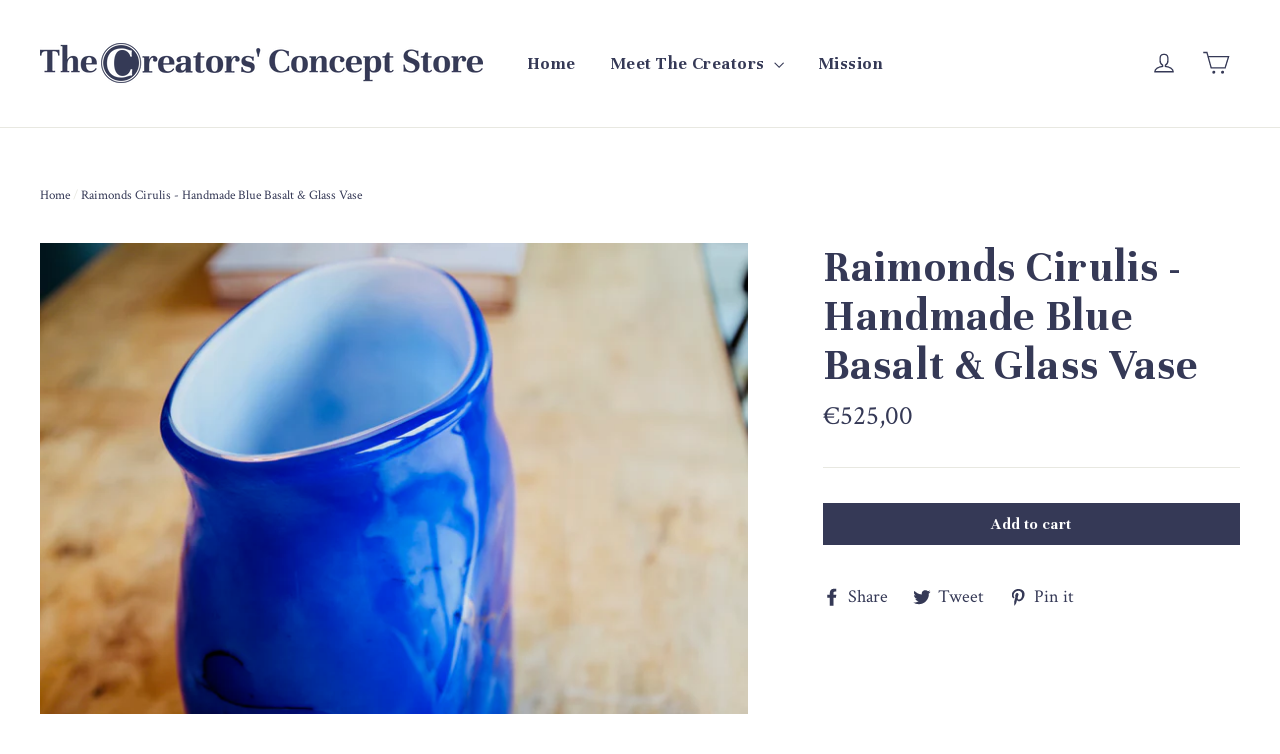

--- FILE ---
content_type: text/html; charset=utf-8
request_url: https://the-creators-concept-store.eu/products/handmade-blue-basalt-glass-vase
body_size: 29926
content:
<!doctype html>
<!--[if IE 9 ]><html class="ie9 no-js"> <![endif]-->
<!--[if (gt IE 9)|!(IE)]><!--> <html class="no-js" lang="en"> <!--<![endif]-->
<head>
  <!-- Google Tag Manager -->
<script>(function(w,d,s,l,i){w[l]=w[l]||[];w[l].push({'gtm.start':
new Date().getTime(),event:'gtm.js'});var f=d.getElementsByTagName(s)[0],
j=d.createElement(s),dl=l!='dataLayer'?'&l='+l:'';j.async=true;j.src=
'https://www.googletagmanager.com/gtm.js?id='+i+dl;f.parentNode.insertBefore(j,f);
})(window,document,'script','dataLayer','GTM-PNZ47CK');</script>
<!-- End Google Tag Manager -->
  <meta charset="utf-8">
  <meta http-equiv="X-UA-Compatible" content="IE=edge,chrome=1">
  <meta name="viewport" content="width=device-width,initial-scale=1">
  <meta name="theme-color" content="#353956">
  <link rel="canonical" href="https://the-creators-concept-store.eu/products/handmade-blue-basalt-glass-vase"><link rel="shortcut icon" href="//the-creators-concept-store.eu/cdn/shop/files/C_Icon_Small_32x32.png?v=1613739848" type="image/png" />
<title>
  Raimonds Cirulis - Handmade Blue Basalt &amp; Glass Vase
&ndash; The Creators&#39; Concept Store
</title><meta name="description" content="Handmade glass blue vase with basalt fibres. Searching for an exclusive object with a story? Get to know our Creator, Raimonds Cirulis. Latvian glass blowing expert with an eye for beauty. The Creators&#39; Concept Store, genius people making enchanting objects that transform your home interior."><meta property="og:site_name" content="The Creators&#39; Concept Store">
<meta property="og:url" content="https://the-creators-concept-store.eu/products/handmade-blue-basalt-glass-vase">
<meta property="og:title" content="Raimonds Cirulis - Handmade Blue Basalt & Glass Vase">
<meta property="og:type" content="product">
<meta property="og:description" content="Handmade glass blue vase with basalt fibres. Searching for an exclusive object with a story? Get to know our Creator, Raimonds Cirulis. Latvian glass blowing expert with an eye for beauty. The Creators&#39; Concept Store, genius people making enchanting objects that transform your home interior."><meta property="og:price:amount" content="525,00">
  <meta property="og:price:currency" content="EUR"><meta property="og:image" content="http://the-creators-concept-store.eu/cdn/shop/products/IMG_6319_1200x630.jpg?v=1530028747"><meta property="og:image" content="http://the-creators-concept-store.eu/cdn/shop/products/IMG_6320_1200x630.jpg?v=1530028751"><meta property="og:image" content="http://the-creators-concept-store.eu/cdn/shop/products/IMG_6321_1200x630.jpg?v=1530028753">
<meta property="og:image:secure_url" content="https://the-creators-concept-store.eu/cdn/shop/products/IMG_6319_1200x630.jpg?v=1530028747"><meta property="og:image:secure_url" content="https://the-creators-concept-store.eu/cdn/shop/products/IMG_6320_1200x630.jpg?v=1530028751"><meta property="og:image:secure_url" content="https://the-creators-concept-store.eu/cdn/shop/products/IMG_6321_1200x630.jpg?v=1530028753">
<meta name="twitter:site" content="@">
<meta name="twitter:card" content="summary_large_image">
<meta name="twitter:title" content="Raimonds Cirulis - Handmade Blue Basalt & Glass Vase">
<meta name="twitter:description" content="Handmade glass blue vase with basalt fibres. Searching for an exclusive object with a story? Get to know our Creator, Raimonds Cirulis. Latvian glass blowing expert with an eye for beauty. The Creators&#39; Concept Store, genius people making enchanting objects that transform your home interior.">
<link href="//the-creators-concept-store.eu/cdn/shop/t/2/assets/theme.scss.css?v=154253947526643652351668025295" rel="stylesheet" type="text/css" media="all" />
  
<link href="//fonts.googleapis.com/css?family=Crimson Text:400,700" rel="stylesheet" type="text/css" media="all" />

<link href="//fonts.googleapis.com/css?family=Unna:700" rel="stylesheet" type="text/css" media="all" />


  <script>
    document.documentElement.className = document.documentElement.className.replace('no-js', 'js');

    window.theme = window.theme || {};
    theme.strings = {
      stockLabel: "[count] in stock",
      cartSavings: "You're saving [savings]",
      cartEmpty: "Your cart is currently empty.",
      cartTermsConfirmation: "You must agree with the terms and conditions of sales to check out"
    };
    theme.settings = {
      cartType: "drawer",
      moneyFormat: "€{{amount_with_comma_separator}}",
      themeVersion: "3.0.2"
    };
  </script>

  <script>window.performance && window.performance.mark && window.performance.mark('shopify.content_for_header.start');</script><meta name="google-site-verification" content="vOAMpRsvQao7CBiRsUr7PS7R4zgq_3VSZith26FvM_c">
<meta id="shopify-digital-wallet" name="shopify-digital-wallet" content="/799998017/digital_wallets/dialog">
<meta name="shopify-checkout-api-token" content="5037118ae39b09e95ae6acf98d2dd925">
<meta id="in-context-paypal-metadata" data-shop-id="799998017" data-venmo-supported="false" data-environment="production" data-locale="en_US" data-paypal-v4="true" data-currency="EUR">
<link rel="alternate" type="application/json+oembed" href="https://the-creators-concept-store.eu/products/handmade-blue-basalt-glass-vase.oembed">
<script async="async" src="/checkouts/internal/preloads.js?locale=en-BE"></script>
<link rel="preconnect" href="https://shop.app" crossorigin="anonymous">
<script async="async" src="https://shop.app/checkouts/internal/preloads.js?locale=en-BE&shop_id=799998017" crossorigin="anonymous"></script>
<script id="apple-pay-shop-capabilities" type="application/json">{"shopId":799998017,"countryCode":"BE","currencyCode":"EUR","merchantCapabilities":["supports3DS"],"merchantId":"gid:\/\/shopify\/Shop\/799998017","merchantName":"The Creators' Concept Store","requiredBillingContactFields":["postalAddress","email"],"requiredShippingContactFields":["postalAddress","email"],"shippingType":"shipping","supportedNetworks":["visa","maestro","masterCard","amex"],"total":{"type":"pending","label":"The Creators' Concept Store","amount":"1.00"},"shopifyPaymentsEnabled":true,"supportsSubscriptions":true}</script>
<script id="shopify-features" type="application/json">{"accessToken":"5037118ae39b09e95ae6acf98d2dd925","betas":["rich-media-storefront-analytics"],"domain":"the-creators-concept-store.eu","predictiveSearch":true,"shopId":799998017,"locale":"en"}</script>
<script>var Shopify = Shopify || {};
Shopify.shop = "the-creators-concept-store.myshopify.com";
Shopify.locale = "en";
Shopify.currency = {"active":"EUR","rate":"1.0"};
Shopify.country = "BE";
Shopify.theme = {"name":"Motion","id":11801034817,"schema_name":"Motion","schema_version":"3.0.2","theme_store_id":847,"role":"main"};
Shopify.theme.handle = "null";
Shopify.theme.style = {"id":null,"handle":null};
Shopify.cdnHost = "the-creators-concept-store.eu/cdn";
Shopify.routes = Shopify.routes || {};
Shopify.routes.root = "/";</script>
<script type="module">!function(o){(o.Shopify=o.Shopify||{}).modules=!0}(window);</script>
<script>!function(o){function n(){var o=[];function n(){o.push(Array.prototype.slice.apply(arguments))}return n.q=o,n}var t=o.Shopify=o.Shopify||{};t.loadFeatures=n(),t.autoloadFeatures=n()}(window);</script>
<script>
  window.ShopifyPay = window.ShopifyPay || {};
  window.ShopifyPay.apiHost = "shop.app\/pay";
  window.ShopifyPay.redirectState = null;
</script>
<script id="shop-js-analytics" type="application/json">{"pageType":"product"}</script>
<script defer="defer" async type="module" src="//the-creators-concept-store.eu/cdn/shopifycloud/shop-js/modules/v2/client.init-shop-cart-sync_dlpDe4U9.en.esm.js"></script>
<script defer="defer" async type="module" src="//the-creators-concept-store.eu/cdn/shopifycloud/shop-js/modules/v2/chunk.common_FunKbpTJ.esm.js"></script>
<script type="module">
  await import("//the-creators-concept-store.eu/cdn/shopifycloud/shop-js/modules/v2/client.init-shop-cart-sync_dlpDe4U9.en.esm.js");
await import("//the-creators-concept-store.eu/cdn/shopifycloud/shop-js/modules/v2/chunk.common_FunKbpTJ.esm.js");

  window.Shopify.SignInWithShop?.initShopCartSync?.({"fedCMEnabled":true,"windoidEnabled":true});

</script>
<script>
  window.Shopify = window.Shopify || {};
  if (!window.Shopify.featureAssets) window.Shopify.featureAssets = {};
  window.Shopify.featureAssets['shop-js'] = {"shop-cart-sync":["modules/v2/client.shop-cart-sync_DIWHqfTk.en.esm.js","modules/v2/chunk.common_FunKbpTJ.esm.js"],"init-fed-cm":["modules/v2/client.init-fed-cm_CmNkGb1A.en.esm.js","modules/v2/chunk.common_FunKbpTJ.esm.js"],"shop-button":["modules/v2/client.shop-button_Dpfxl9vG.en.esm.js","modules/v2/chunk.common_FunKbpTJ.esm.js"],"init-shop-cart-sync":["modules/v2/client.init-shop-cart-sync_dlpDe4U9.en.esm.js","modules/v2/chunk.common_FunKbpTJ.esm.js"],"init-shop-email-lookup-coordinator":["modules/v2/client.init-shop-email-lookup-coordinator_DUdFDmvK.en.esm.js","modules/v2/chunk.common_FunKbpTJ.esm.js"],"init-windoid":["modules/v2/client.init-windoid_V_O5I0mt.en.esm.js","modules/v2/chunk.common_FunKbpTJ.esm.js"],"pay-button":["modules/v2/client.pay-button_x_P2fRzB.en.esm.js","modules/v2/chunk.common_FunKbpTJ.esm.js"],"shop-toast-manager":["modules/v2/client.shop-toast-manager_p8J9W8kY.en.esm.js","modules/v2/chunk.common_FunKbpTJ.esm.js"],"shop-cash-offers":["modules/v2/client.shop-cash-offers_CtPYbIPM.en.esm.js","modules/v2/chunk.common_FunKbpTJ.esm.js","modules/v2/chunk.modal_n1zSoh3t.esm.js"],"shop-login-button":["modules/v2/client.shop-login-button_C3-NmE42.en.esm.js","modules/v2/chunk.common_FunKbpTJ.esm.js","modules/v2/chunk.modal_n1zSoh3t.esm.js"],"avatar":["modules/v2/client.avatar_BTnouDA3.en.esm.js"],"init-shop-for-new-customer-accounts":["modules/v2/client.init-shop-for-new-customer-accounts_aeWumpsw.en.esm.js","modules/v2/client.shop-login-button_C3-NmE42.en.esm.js","modules/v2/chunk.common_FunKbpTJ.esm.js","modules/v2/chunk.modal_n1zSoh3t.esm.js"],"init-customer-accounts-sign-up":["modules/v2/client.init-customer-accounts-sign-up_CRLhpYdY.en.esm.js","modules/v2/client.shop-login-button_C3-NmE42.en.esm.js","modules/v2/chunk.common_FunKbpTJ.esm.js","modules/v2/chunk.modal_n1zSoh3t.esm.js"],"init-customer-accounts":["modules/v2/client.init-customer-accounts_BkuyBVsz.en.esm.js","modules/v2/client.shop-login-button_C3-NmE42.en.esm.js","modules/v2/chunk.common_FunKbpTJ.esm.js","modules/v2/chunk.modal_n1zSoh3t.esm.js"],"shop-follow-button":["modules/v2/client.shop-follow-button_DDNA7Aw9.en.esm.js","modules/v2/chunk.common_FunKbpTJ.esm.js","modules/v2/chunk.modal_n1zSoh3t.esm.js"],"checkout-modal":["modules/v2/client.checkout-modal_EOl6FxyC.en.esm.js","modules/v2/chunk.common_FunKbpTJ.esm.js","modules/v2/chunk.modal_n1zSoh3t.esm.js"],"lead-capture":["modules/v2/client.lead-capture_LZVhB0lN.en.esm.js","modules/v2/chunk.common_FunKbpTJ.esm.js","modules/v2/chunk.modal_n1zSoh3t.esm.js"],"shop-login":["modules/v2/client.shop-login_D4d_T_FR.en.esm.js","modules/v2/chunk.common_FunKbpTJ.esm.js","modules/v2/chunk.modal_n1zSoh3t.esm.js"],"payment-terms":["modules/v2/client.payment-terms_g-geHK5T.en.esm.js","modules/v2/chunk.common_FunKbpTJ.esm.js","modules/v2/chunk.modal_n1zSoh3t.esm.js"]};
</script>
<script id="__st">var __st={"a":799998017,"offset":3600,"reqid":"f53b038f-6906-4ea4-8856-673f70e0947a-1765776741","pageurl":"the-creators-concept-store.eu\/products\/handmade-blue-basalt-glass-vase","u":"7f0ce2eb6c8d","p":"product","rtyp":"product","rid":728441258049};</script>
<script>window.ShopifyPaypalV4VisibilityTracking = true;</script>
<script id="captcha-bootstrap">!function(){'use strict';const t='contact',e='account',n='new_comment',o=[[t,t],['blogs',n],['comments',n],[t,'customer']],c=[[e,'customer_login'],[e,'guest_login'],[e,'recover_customer_password'],[e,'create_customer']],r=t=>t.map((([t,e])=>`form[action*='/${t}']:not([data-nocaptcha='true']) input[name='form_type'][value='${e}']`)).join(','),a=t=>()=>t?[...document.querySelectorAll(t)].map((t=>t.form)):[];function s(){const t=[...o],e=r(t);return a(e)}const i='password',u='form_key',d=['recaptcha-v3-token','g-recaptcha-response','h-captcha-response',i],f=()=>{try{return window.sessionStorage}catch{return}},m='__shopify_v',_=t=>t.elements[u];function p(t,e,n=!1){try{const o=window.sessionStorage,c=JSON.parse(o.getItem(e)),{data:r}=function(t){const{data:e,action:n}=t;return t[m]||n?{data:e,action:n}:{data:t,action:n}}(c);for(const[e,n]of Object.entries(r))t.elements[e]&&(t.elements[e].value=n);n&&o.removeItem(e)}catch(o){console.error('form repopulation failed',{error:o})}}const l='form_type',E='cptcha';function T(t){t.dataset[E]=!0}const w=window,h=w.document,L='Shopify',v='ce_forms',y='captcha';let A=!1;((t,e)=>{const n=(g='f06e6c50-85a8-45c8-87d0-21a2b65856fe',I='https://cdn.shopify.com/shopifycloud/storefront-forms-hcaptcha/ce_storefront_forms_captcha_hcaptcha.v1.5.2.iife.js',D={infoText:'Protected by hCaptcha',privacyText:'Privacy',termsText:'Terms'},(t,e,n)=>{const o=w[L][v],c=o.bindForm;if(c)return c(t,g,e,D).then(n);var r;o.q.push([[t,g,e,D],n]),r=I,A||(h.body.append(Object.assign(h.createElement('script'),{id:'captcha-provider',async:!0,src:r})),A=!0)});var g,I,D;w[L]=w[L]||{},w[L][v]=w[L][v]||{},w[L][v].q=[],w[L][y]=w[L][y]||{},w[L][y].protect=function(t,e){n(t,void 0,e),T(t)},Object.freeze(w[L][y]),function(t,e,n,w,h,L){const[v,y,A,g]=function(t,e,n){const i=e?o:[],u=t?c:[],d=[...i,...u],f=r(d),m=r(i),_=r(d.filter((([t,e])=>n.includes(e))));return[a(f),a(m),a(_),s()]}(w,h,L),I=t=>{const e=t.target;return e instanceof HTMLFormElement?e:e&&e.form},D=t=>v().includes(t);t.addEventListener('submit',(t=>{const e=I(t);if(!e)return;const n=D(e)&&!e.dataset.hcaptchaBound&&!e.dataset.recaptchaBound,o=_(e),c=g().includes(e)&&(!o||!o.value);(n||c)&&t.preventDefault(),c&&!n&&(function(t){try{if(!f())return;!function(t){const e=f();if(!e)return;const n=_(t);if(!n)return;const o=n.value;o&&e.removeItem(o)}(t);const e=Array.from(Array(32),(()=>Math.random().toString(36)[2])).join('');!function(t,e){_(t)||t.append(Object.assign(document.createElement('input'),{type:'hidden',name:u})),t.elements[u].value=e}(t,e),function(t,e){const n=f();if(!n)return;const o=[...t.querySelectorAll(`input[type='${i}']`)].map((({name:t})=>t)),c=[...d,...o],r={};for(const[a,s]of new FormData(t).entries())c.includes(a)||(r[a]=s);n.setItem(e,JSON.stringify({[m]:1,action:t.action,data:r}))}(t,e)}catch(e){console.error('failed to persist form',e)}}(e),e.submit())}));const S=(t,e)=>{t&&!t.dataset[E]&&(n(t,e.some((e=>e===t))),T(t))};for(const o of['focusin','change'])t.addEventListener(o,(t=>{const e=I(t);D(e)&&S(e,y())}));const B=e.get('form_key'),M=e.get(l),P=B&&M;t.addEventListener('DOMContentLoaded',(()=>{const t=y();if(P)for(const e of t)e.elements[l].value===M&&p(e,B);[...new Set([...A(),...v().filter((t=>'true'===t.dataset.shopifyCaptcha))])].forEach((e=>S(e,t)))}))}(h,new URLSearchParams(w.location.search),n,t,e,['guest_login'])})(!0,!0)}();</script>
<script integrity="sha256-52AcMU7V7pcBOXWImdc/TAGTFKeNjmkeM1Pvks/DTgc=" data-source-attribution="shopify.loadfeatures" defer="defer" src="//the-creators-concept-store.eu/cdn/shopifycloud/storefront/assets/storefront/load_feature-81c60534.js" crossorigin="anonymous"></script>
<script crossorigin="anonymous" defer="defer" src="//the-creators-concept-store.eu/cdn/shopifycloud/storefront/assets/shopify_pay/storefront-65b4c6d7.js?v=20250812"></script>
<script data-source-attribution="shopify.dynamic_checkout.dynamic.init">var Shopify=Shopify||{};Shopify.PaymentButton=Shopify.PaymentButton||{isStorefrontPortableWallets:!0,init:function(){window.Shopify.PaymentButton.init=function(){};var t=document.createElement("script");t.src="https://the-creators-concept-store.eu/cdn/shopifycloud/portable-wallets/latest/portable-wallets.en.js",t.type="module",document.head.appendChild(t)}};
</script>
<script data-source-attribution="shopify.dynamic_checkout.buyer_consent">
  function portableWalletsHideBuyerConsent(e){var t=document.getElementById("shopify-buyer-consent"),n=document.getElementById("shopify-subscription-policy-button");t&&n&&(t.classList.add("hidden"),t.setAttribute("aria-hidden","true"),n.removeEventListener("click",e))}function portableWalletsShowBuyerConsent(e){var t=document.getElementById("shopify-buyer-consent"),n=document.getElementById("shopify-subscription-policy-button");t&&n&&(t.classList.remove("hidden"),t.removeAttribute("aria-hidden"),n.addEventListener("click",e))}window.Shopify?.PaymentButton&&(window.Shopify.PaymentButton.hideBuyerConsent=portableWalletsHideBuyerConsent,window.Shopify.PaymentButton.showBuyerConsent=portableWalletsShowBuyerConsent);
</script>
<script data-source-attribution="shopify.dynamic_checkout.cart.bootstrap">document.addEventListener("DOMContentLoaded",(function(){function t(){return document.querySelector("shopify-accelerated-checkout-cart, shopify-accelerated-checkout")}if(t())Shopify.PaymentButton.init();else{new MutationObserver((function(e,n){t()&&(Shopify.PaymentButton.init(),n.disconnect())})).observe(document.body,{childList:!0,subtree:!0})}}));
</script>
<link id="shopify-accelerated-checkout-styles" rel="stylesheet" media="screen" href="https://the-creators-concept-store.eu/cdn/shopifycloud/portable-wallets/latest/accelerated-checkout-backwards-compat.css" crossorigin="anonymous">
<style id="shopify-accelerated-checkout-cart">
        #shopify-buyer-consent {
  margin-top: 1em;
  display: inline-block;
  width: 100%;
}

#shopify-buyer-consent.hidden {
  display: none;
}

#shopify-subscription-policy-button {
  background: none;
  border: none;
  padding: 0;
  text-decoration: underline;
  font-size: inherit;
  cursor: pointer;
}

#shopify-subscription-policy-button::before {
  box-shadow: none;
}

      </style>

<script>window.performance && window.performance.mark && window.performance.mark('shopify.content_for_header.end');</script>
  <!--[if lt IE 9]>
<script src="//cdnjs.cloudflare.com/ajax/libs/html5shiv/3.7.2/html5shiv.min.js" type="text/javascript"></script>
<![endif]-->
<!--[if (lte IE 9) ]><script src="//the-creators-concept-store.eu/cdn/shop/t/2/assets/match-media.min.js?v=159635276924582161481520357634" type="text/javascript"></script><![endif]-->


  <script src="//ajax.googleapis.com/ajax/libs/jquery/3.1.0/jquery.min.js" type="text/javascript"></script>

  <!--[if (gt IE 9)|!(IE)]><!--><script src="//the-creators-concept-store.eu/cdn/shop/t/2/assets/vendor.js?v=11981243989891150981520357635" defer="defer"></script><!--<![endif]-->
<!--[if lte IE 9]><script src="//the-creators-concept-store.eu/cdn/shop/t/2/assets/vendor.js?v=11981243989891150981520357635"></script><![endif]-->


  

  <!--[if (gt IE 9)|!(IE)]><!--><script src="//the-creators-concept-store.eu/cdn/shop/t/2/assets/theme.js?v=176472776929640298161590829315" defer="defer"></script><!--<![endif]-->
<!--[if lte IE 9]><script src="//the-creators-concept-store.eu/cdn/shop/t/2/assets/theme.js?v=176472776929640298161590829315"></script><![endif]-->

<!-- Hotjar Tracking Code for https://the-creators-concept-store.eu -->
<script>
    (function(h,o,t,j,a,r){
        h.hj=h.hj||function(){(h.hj.q=h.hj.q||[]).push(arguments)};
        h._hjSettings={hjid:1093669,hjsv:6};
        a=o.getElementsByTagName('head')[0];
        r=o.createElement('script');r.async=1;
        r.src=t+h._hjSettings.hjid+j+h._hjSettings.hjsv;
        a.appendChild(r);
    })(window,document,'https://static.hotjar.com/c/hotjar-','.js?sv=');
</script>
<link href="https://monorail-edge.shopifysvc.com" rel="dns-prefetch">
<script>(function(){if ("sendBeacon" in navigator && "performance" in window) {try {var session_token_from_headers = performance.getEntriesByType('navigation')[0].serverTiming.find(x => x.name == '_s').description;} catch {var session_token_from_headers = undefined;}var session_cookie_matches = document.cookie.match(/_shopify_s=([^;]*)/);var session_token_from_cookie = session_cookie_matches && session_cookie_matches.length === 2 ? session_cookie_matches[1] : "";var session_token = session_token_from_headers || session_token_from_cookie || "";function handle_abandonment_event(e) {var entries = performance.getEntries().filter(function(entry) {return /monorail-edge.shopifysvc.com/.test(entry.name);});if (!window.abandonment_tracked && entries.length === 0) {window.abandonment_tracked = true;var currentMs = Date.now();var navigation_start = performance.timing.navigationStart;var payload = {shop_id: 799998017,url: window.location.href,navigation_start,duration: currentMs - navigation_start,session_token,page_type: "product"};window.navigator.sendBeacon("https://monorail-edge.shopifysvc.com/v1/produce", JSON.stringify({schema_id: "online_store_buyer_site_abandonment/1.1",payload: payload,metadata: {event_created_at_ms: currentMs,event_sent_at_ms: currentMs}}));}}window.addEventListener('pagehide', handle_abandonment_event);}}());</script>
<script id="web-pixels-manager-setup">(function e(e,d,r,n,o){if(void 0===o&&(o={}),!Boolean(null===(a=null===(i=window.Shopify)||void 0===i?void 0:i.analytics)||void 0===a?void 0:a.replayQueue)){var i,a;window.Shopify=window.Shopify||{};var t=window.Shopify;t.analytics=t.analytics||{};var s=t.analytics;s.replayQueue=[],s.publish=function(e,d,r){return s.replayQueue.push([e,d,r]),!0};try{self.performance.mark("wpm:start")}catch(e){}var l=function(){var e={modern:/Edge?\/(1{2}[4-9]|1[2-9]\d|[2-9]\d{2}|\d{4,})\.\d+(\.\d+|)|Firefox\/(1{2}[4-9]|1[2-9]\d|[2-9]\d{2}|\d{4,})\.\d+(\.\d+|)|Chrom(ium|e)\/(9{2}|\d{3,})\.\d+(\.\d+|)|(Maci|X1{2}).+ Version\/(15\.\d+|(1[6-9]|[2-9]\d|\d{3,})\.\d+)([,.]\d+|)( \(\w+\)|)( Mobile\/\w+|) Safari\/|Chrome.+OPR\/(9{2}|\d{3,})\.\d+\.\d+|(CPU[ +]OS|iPhone[ +]OS|CPU[ +]iPhone|CPU IPhone OS|CPU iPad OS)[ +]+(15[._]\d+|(1[6-9]|[2-9]\d|\d{3,})[._]\d+)([._]\d+|)|Android:?[ /-](13[3-9]|1[4-9]\d|[2-9]\d{2}|\d{4,})(\.\d+|)(\.\d+|)|Android.+Firefox\/(13[5-9]|1[4-9]\d|[2-9]\d{2}|\d{4,})\.\d+(\.\d+|)|Android.+Chrom(ium|e)\/(13[3-9]|1[4-9]\d|[2-9]\d{2}|\d{4,})\.\d+(\.\d+|)|SamsungBrowser\/([2-9]\d|\d{3,})\.\d+/,legacy:/Edge?\/(1[6-9]|[2-9]\d|\d{3,})\.\d+(\.\d+|)|Firefox\/(5[4-9]|[6-9]\d|\d{3,})\.\d+(\.\d+|)|Chrom(ium|e)\/(5[1-9]|[6-9]\d|\d{3,})\.\d+(\.\d+|)([\d.]+$|.*Safari\/(?![\d.]+ Edge\/[\d.]+$))|(Maci|X1{2}).+ Version\/(10\.\d+|(1[1-9]|[2-9]\d|\d{3,})\.\d+)([,.]\d+|)( \(\w+\)|)( Mobile\/\w+|) Safari\/|Chrome.+OPR\/(3[89]|[4-9]\d|\d{3,})\.\d+\.\d+|(CPU[ +]OS|iPhone[ +]OS|CPU[ +]iPhone|CPU IPhone OS|CPU iPad OS)[ +]+(10[._]\d+|(1[1-9]|[2-9]\d|\d{3,})[._]\d+)([._]\d+|)|Android:?[ /-](13[3-9]|1[4-9]\d|[2-9]\d{2}|\d{4,})(\.\d+|)(\.\d+|)|Mobile Safari.+OPR\/([89]\d|\d{3,})\.\d+\.\d+|Android.+Firefox\/(13[5-9]|1[4-9]\d|[2-9]\d{2}|\d{4,})\.\d+(\.\d+|)|Android.+Chrom(ium|e)\/(13[3-9]|1[4-9]\d|[2-9]\d{2}|\d{4,})\.\d+(\.\d+|)|Android.+(UC? ?Browser|UCWEB|U3)[ /]?(15\.([5-9]|\d{2,})|(1[6-9]|[2-9]\d|\d{3,})\.\d+)\.\d+|SamsungBrowser\/(5\.\d+|([6-9]|\d{2,})\.\d+)|Android.+MQ{2}Browser\/(14(\.(9|\d{2,})|)|(1[5-9]|[2-9]\d|\d{3,})(\.\d+|))(\.\d+|)|K[Aa][Ii]OS\/(3\.\d+|([4-9]|\d{2,})\.\d+)(\.\d+|)/},d=e.modern,r=e.legacy,n=navigator.userAgent;return n.match(d)?"modern":n.match(r)?"legacy":"unknown"}(),u="modern"===l?"modern":"legacy",c=(null!=n?n:{modern:"",legacy:""})[u],f=function(e){return[e.baseUrl,"/wpm","/b",e.hashVersion,"modern"===e.buildTarget?"m":"l",".js"].join("")}({baseUrl:d,hashVersion:r,buildTarget:u}),m=function(e){var d=e.version,r=e.bundleTarget,n=e.surface,o=e.pageUrl,i=e.monorailEndpoint;return{emit:function(e){var a=e.status,t=e.errorMsg,s=(new Date).getTime(),l=JSON.stringify({metadata:{event_sent_at_ms:s},events:[{schema_id:"web_pixels_manager_load/3.1",payload:{version:d,bundle_target:r,page_url:o,status:a,surface:n,error_msg:t},metadata:{event_created_at_ms:s}}]});if(!i)return console&&console.warn&&console.warn("[Web Pixels Manager] No Monorail endpoint provided, skipping logging."),!1;try{return self.navigator.sendBeacon.bind(self.navigator)(i,l)}catch(e){}var u=new XMLHttpRequest;try{return u.open("POST",i,!0),u.setRequestHeader("Content-Type","text/plain"),u.send(l),!0}catch(e){return console&&console.warn&&console.warn("[Web Pixels Manager] Got an unhandled error while logging to Monorail."),!1}}}}({version:r,bundleTarget:l,surface:e.surface,pageUrl:self.location.href,monorailEndpoint:e.monorailEndpoint});try{o.browserTarget=l,function(e){var d=e.src,r=e.async,n=void 0===r||r,o=e.onload,i=e.onerror,a=e.sri,t=e.scriptDataAttributes,s=void 0===t?{}:t,l=document.createElement("script"),u=document.querySelector("head"),c=document.querySelector("body");if(l.async=n,l.src=d,a&&(l.integrity=a,l.crossOrigin="anonymous"),s)for(var f in s)if(Object.prototype.hasOwnProperty.call(s,f))try{l.dataset[f]=s[f]}catch(e){}if(o&&l.addEventListener("load",o),i&&l.addEventListener("error",i),u)u.appendChild(l);else{if(!c)throw new Error("Did not find a head or body element to append the script");c.appendChild(l)}}({src:f,async:!0,onload:function(){if(!function(){var e,d;return Boolean(null===(d=null===(e=window.Shopify)||void 0===e?void 0:e.analytics)||void 0===d?void 0:d.initialized)}()){var d=window.webPixelsManager.init(e)||void 0;if(d){var r=window.Shopify.analytics;r.replayQueue.forEach((function(e){var r=e[0],n=e[1],o=e[2];d.publishCustomEvent(r,n,o)})),r.replayQueue=[],r.publish=d.publishCustomEvent,r.visitor=d.visitor,r.initialized=!0}}},onerror:function(){return m.emit({status:"failed",errorMsg:"".concat(f," has failed to load")})},sri:function(e){var d=/^sha384-[A-Za-z0-9+/=]+$/;return"string"==typeof e&&d.test(e)}(c)?c:"",scriptDataAttributes:o}),m.emit({status:"loading"})}catch(e){m.emit({status:"failed",errorMsg:(null==e?void 0:e.message)||"Unknown error"})}}})({shopId: 799998017,storefrontBaseUrl: "https://the-creators-concept-store.eu",extensionsBaseUrl: "https://extensions.shopifycdn.com/cdn/shopifycloud/web-pixels-manager",monorailEndpoint: "https://monorail-edge.shopifysvc.com/unstable/produce_batch",surface: "storefront-renderer",enabledBetaFlags: ["2dca8a86"],webPixelsConfigList: [{"id":"1159004492","configuration":"{\"config\":\"{\\\"pixel_id\\\":\\\"AW-0\\\",\\\"target_country\\\":\\\"BE\\\",\\\"gtag_events\\\":[{\\\"type\\\":\\\"page_view\\\",\\\"action_label\\\":\\\"AW-969982149\\\/BGPACOXMzY8BEMWBw84D\\\"},{\\\"type\\\":\\\"purchase\\\",\\\"action_label\\\":\\\"AW-969982149\\\/DQgMCOjMzY8BEMWBw84D\\\"},{\\\"type\\\":\\\"view_item\\\",\\\"action_label\\\":\\\"AW-969982149\\\/kLn_COvMzY8BEMWBw84D\\\"},{\\\"type\\\":\\\"add_to_cart\\\",\\\"action_label\\\":\\\"AW-969982149\\\/y0rBCO7MzY8BEMWBw84D\\\"},{\\\"type\\\":\\\"begin_checkout\\\",\\\"action_label\\\":\\\"AW-969982149\\\/VhV2CPHMzY8BEMWBw84D\\\"},{\\\"type\\\":\\\"search\\\",\\\"action_label\\\":\\\"AW-969982149\\\/WED1CPTMzY8BEMWBw84D\\\"},{\\\"type\\\":\\\"add_payment_info\\\",\\\"action_label\\\":\\\"AW-969982149\\\/5qghCPfMzY8BEMWBw84D\\\"}],\\\"enable_monitoring_mode\\\":false}\"}","eventPayloadVersion":"v1","runtimeContext":"OPEN","scriptVersion":"b2a88bafab3e21179ed38636efcd8a93","type":"APP","apiClientId":1780363,"privacyPurposes":[],"dataSharingAdjustments":{"protectedCustomerApprovalScopes":["read_customer_address","read_customer_email","read_customer_name","read_customer_personal_data","read_customer_phone"]}},{"id":"191234380","eventPayloadVersion":"v1","runtimeContext":"LAX","scriptVersion":"1","type":"CUSTOM","privacyPurposes":["ANALYTICS"],"name":"Google Analytics tag (migrated)"},{"id":"shopify-app-pixel","configuration":"{}","eventPayloadVersion":"v1","runtimeContext":"STRICT","scriptVersion":"0450","apiClientId":"shopify-pixel","type":"APP","privacyPurposes":["ANALYTICS","MARKETING"]},{"id":"shopify-custom-pixel","eventPayloadVersion":"v1","runtimeContext":"LAX","scriptVersion":"0450","apiClientId":"shopify-pixel","type":"CUSTOM","privacyPurposes":["ANALYTICS","MARKETING"]}],isMerchantRequest: false,initData: {"shop":{"name":"The Creators' Concept Store","paymentSettings":{"currencyCode":"EUR"},"myshopifyDomain":"the-creators-concept-store.myshopify.com","countryCode":"BE","storefrontUrl":"https:\/\/the-creators-concept-store.eu"},"customer":null,"cart":null,"checkout":null,"productVariants":[{"price":{"amount":525.0,"currencyCode":"EUR"},"product":{"title":"Raimonds Cirulis - Handmade Blue Basalt \u0026 Glass Vase","vendor":"Raimonds Cirulis","id":"728441258049","untranslatedTitle":"Raimonds Cirulis - Handmade Blue Basalt \u0026 Glass Vase","url":"\/products\/handmade-blue-basalt-glass-vase","type":"Accessories"},"id":"8794665353281","image":{"src":"\/\/the-creators-concept-store.eu\/cdn\/shop\/products\/IMG_6319.jpg?v=1530028747"},"sku":"","title":"Default Title","untranslatedTitle":"Default Title"}],"purchasingCompany":null},},"https://the-creators-concept-store.eu/cdn","ae1676cfwd2530674p4253c800m34e853cb",{"modern":"","legacy":""},{"shopId":"799998017","storefrontBaseUrl":"https:\/\/the-creators-concept-store.eu","extensionBaseUrl":"https:\/\/extensions.shopifycdn.com\/cdn\/shopifycloud\/web-pixels-manager","surface":"storefront-renderer","enabledBetaFlags":"[\"2dca8a86\"]","isMerchantRequest":"false","hashVersion":"ae1676cfwd2530674p4253c800m34e853cb","publish":"custom","events":"[[\"page_viewed\",{}],[\"product_viewed\",{\"productVariant\":{\"price\":{\"amount\":525.0,\"currencyCode\":\"EUR\"},\"product\":{\"title\":\"Raimonds Cirulis - Handmade Blue Basalt \u0026 Glass Vase\",\"vendor\":\"Raimonds Cirulis\",\"id\":\"728441258049\",\"untranslatedTitle\":\"Raimonds Cirulis - Handmade Blue Basalt \u0026 Glass Vase\",\"url\":\"\/products\/handmade-blue-basalt-glass-vase\",\"type\":\"Accessories\"},\"id\":\"8794665353281\",\"image\":{\"src\":\"\/\/the-creators-concept-store.eu\/cdn\/shop\/products\/IMG_6319.jpg?v=1530028747\"},\"sku\":\"\",\"title\":\"Default Title\",\"untranslatedTitle\":\"Default Title\"}}]]"});</script><script>
  window.ShopifyAnalytics = window.ShopifyAnalytics || {};
  window.ShopifyAnalytics.meta = window.ShopifyAnalytics.meta || {};
  window.ShopifyAnalytics.meta.currency = 'EUR';
  var meta = {"product":{"id":728441258049,"gid":"gid:\/\/shopify\/Product\/728441258049","vendor":"Raimonds Cirulis","type":"Accessories","variants":[{"id":8794665353281,"price":52500,"name":"Raimonds Cirulis - Handmade Blue Basalt \u0026 Glass Vase","public_title":null,"sku":""}],"remote":false},"page":{"pageType":"product","resourceType":"product","resourceId":728441258049}};
  for (var attr in meta) {
    window.ShopifyAnalytics.meta[attr] = meta[attr];
  }
</script>
<script class="analytics">
  (function () {
    var customDocumentWrite = function(content) {
      var jquery = null;

      if (window.jQuery) {
        jquery = window.jQuery;
      } else if (window.Checkout && window.Checkout.$) {
        jquery = window.Checkout.$;
      }

      if (jquery) {
        jquery('body').append(content);
      }
    };

    var hasLoggedConversion = function(token) {
      if (token) {
        return document.cookie.indexOf('loggedConversion=' + token) !== -1;
      }
      return false;
    }

    var setCookieIfConversion = function(token) {
      if (token) {
        var twoMonthsFromNow = new Date(Date.now());
        twoMonthsFromNow.setMonth(twoMonthsFromNow.getMonth() + 2);

        document.cookie = 'loggedConversion=' + token + '; expires=' + twoMonthsFromNow;
      }
    }

    var trekkie = window.ShopifyAnalytics.lib = window.trekkie = window.trekkie || [];
    if (trekkie.integrations) {
      return;
    }
    trekkie.methods = [
      'identify',
      'page',
      'ready',
      'track',
      'trackForm',
      'trackLink'
    ];
    trekkie.factory = function(method) {
      return function() {
        var args = Array.prototype.slice.call(arguments);
        args.unshift(method);
        trekkie.push(args);
        return trekkie;
      };
    };
    for (var i = 0; i < trekkie.methods.length; i++) {
      var key = trekkie.methods[i];
      trekkie[key] = trekkie.factory(key);
    }
    trekkie.load = function(config) {
      trekkie.config = config || {};
      trekkie.config.initialDocumentCookie = document.cookie;
      var first = document.getElementsByTagName('script')[0];
      var script = document.createElement('script');
      script.type = 'text/javascript';
      script.onerror = function(e) {
        var scriptFallback = document.createElement('script');
        scriptFallback.type = 'text/javascript';
        scriptFallback.onerror = function(error) {
                var Monorail = {
      produce: function produce(monorailDomain, schemaId, payload) {
        var currentMs = new Date().getTime();
        var event = {
          schema_id: schemaId,
          payload: payload,
          metadata: {
            event_created_at_ms: currentMs,
            event_sent_at_ms: currentMs
          }
        };
        return Monorail.sendRequest("https://" + monorailDomain + "/v1/produce", JSON.stringify(event));
      },
      sendRequest: function sendRequest(endpointUrl, payload) {
        // Try the sendBeacon API
        if (window && window.navigator && typeof window.navigator.sendBeacon === 'function' && typeof window.Blob === 'function' && !Monorail.isIos12()) {
          var blobData = new window.Blob([payload], {
            type: 'text/plain'
          });

          if (window.navigator.sendBeacon(endpointUrl, blobData)) {
            return true;
          } // sendBeacon was not successful

        } // XHR beacon

        var xhr = new XMLHttpRequest();

        try {
          xhr.open('POST', endpointUrl);
          xhr.setRequestHeader('Content-Type', 'text/plain');
          xhr.send(payload);
        } catch (e) {
          console.log(e);
        }

        return false;
      },
      isIos12: function isIos12() {
        return window.navigator.userAgent.lastIndexOf('iPhone; CPU iPhone OS 12_') !== -1 || window.navigator.userAgent.lastIndexOf('iPad; CPU OS 12_') !== -1;
      }
    };
    Monorail.produce('monorail-edge.shopifysvc.com',
      'trekkie_storefront_load_errors/1.1',
      {shop_id: 799998017,
      theme_id: 11801034817,
      app_name: "storefront",
      context_url: window.location.href,
      source_url: "//the-creators-concept-store.eu/cdn/s/trekkie.storefront.1a0636ab3186d698599065cb6ce9903ebacdd71a.min.js"});

        };
        scriptFallback.async = true;
        scriptFallback.src = '//the-creators-concept-store.eu/cdn/s/trekkie.storefront.1a0636ab3186d698599065cb6ce9903ebacdd71a.min.js';
        first.parentNode.insertBefore(scriptFallback, first);
      };
      script.async = true;
      script.src = '//the-creators-concept-store.eu/cdn/s/trekkie.storefront.1a0636ab3186d698599065cb6ce9903ebacdd71a.min.js';
      first.parentNode.insertBefore(script, first);
    };
    trekkie.load(
      {"Trekkie":{"appName":"storefront","development":false,"defaultAttributes":{"shopId":799998017,"isMerchantRequest":null,"themeId":11801034817,"themeCityHash":"15706317346473995611","contentLanguage":"en","currency":"EUR","eventMetadataId":"8a775309-d006-4b27-a145-e848b7284ac7"},"isServerSideCookieWritingEnabled":true,"monorailRegion":"shop_domain"},"Session Attribution":{},"S2S":{"facebookCapiEnabled":true,"source":"trekkie-storefront-renderer","apiClientId":580111}}
    );

    var loaded = false;
    trekkie.ready(function() {
      if (loaded) return;
      loaded = true;

      window.ShopifyAnalytics.lib = window.trekkie;

      var originalDocumentWrite = document.write;
      document.write = customDocumentWrite;
      try { window.ShopifyAnalytics.merchantGoogleAnalytics.call(this); } catch(error) {};
      document.write = originalDocumentWrite;

      window.ShopifyAnalytics.lib.page(null,{"pageType":"product","resourceType":"product","resourceId":728441258049,"shopifyEmitted":true});

      var match = window.location.pathname.match(/checkouts\/(.+)\/(thank_you|post_purchase)/)
      var token = match? match[1]: undefined;
      if (!hasLoggedConversion(token)) {
        setCookieIfConversion(token);
        window.ShopifyAnalytics.lib.track("Viewed Product",{"currency":"EUR","variantId":8794665353281,"productId":728441258049,"productGid":"gid:\/\/shopify\/Product\/728441258049","name":"Raimonds Cirulis - Handmade Blue Basalt \u0026 Glass Vase","price":"525.00","sku":"","brand":"Raimonds Cirulis","variant":null,"category":"Accessories","nonInteraction":true,"remote":false},undefined,undefined,{"shopifyEmitted":true});
      window.ShopifyAnalytics.lib.track("monorail:\/\/trekkie_storefront_viewed_product\/1.1",{"currency":"EUR","variantId":8794665353281,"productId":728441258049,"productGid":"gid:\/\/shopify\/Product\/728441258049","name":"Raimonds Cirulis - Handmade Blue Basalt \u0026 Glass Vase","price":"525.00","sku":"","brand":"Raimonds Cirulis","variant":null,"category":"Accessories","nonInteraction":true,"remote":false,"referer":"https:\/\/the-creators-concept-store.eu\/products\/handmade-blue-basalt-glass-vase"});
      }
    });


        var eventsListenerScript = document.createElement('script');
        eventsListenerScript.async = true;
        eventsListenerScript.src = "//the-creators-concept-store.eu/cdn/shopifycloud/storefront/assets/shop_events_listener-3da45d37.js";
        document.getElementsByTagName('head')[0].appendChild(eventsListenerScript);

})();</script>
  <script>
  if (!window.ga || (window.ga && typeof window.ga !== 'function')) {
    window.ga = function ga() {
      (window.ga.q = window.ga.q || []).push(arguments);
      if (window.Shopify && window.Shopify.analytics && typeof window.Shopify.analytics.publish === 'function') {
        window.Shopify.analytics.publish("ga_stub_called", {}, {sendTo: "google_osp_migration"});
      }
      console.error("Shopify's Google Analytics stub called with:", Array.from(arguments), "\nSee https://help.shopify.com/manual/promoting-marketing/pixels/pixel-migration#google for more information.");
    };
    if (window.Shopify && window.Shopify.analytics && typeof window.Shopify.analytics.publish === 'function') {
      window.Shopify.analytics.publish("ga_stub_initialized", {}, {sendTo: "google_osp_migration"});
    }
  }
</script>
<script
  defer
  src="https://the-creators-concept-store.eu/cdn/shopifycloud/perf-kit/shopify-perf-kit-2.1.2.min.js"
  data-application="storefront-renderer"
  data-shop-id="799998017"
  data-render-region="gcp-us-east1"
  data-page-type="product"
  data-theme-instance-id="11801034817"
  data-theme-name="Motion"
  data-theme-version="3.0.2"
  data-monorail-region="shop_domain"
  data-resource-timing-sampling-rate="10"
  data-shs="true"
  data-shs-beacon="true"
  data-shs-export-with-fetch="true"
  data-shs-logs-sample-rate="1"
  data-shs-beacon-endpoint="https://the-creators-concept-store.eu/api/collect"
></script>
</head>

<body class="template-product" data-transitions="true">

  <!-- Google Tag Manager (noscript) -->
<noscript><iframe src="https://www.googletagmanager.com/ns.html?id=GTM-PNZ47CK"
height="0" width="0" style="display:none;visibility:hidden"></iframe></noscript>
<!-- End Google Tag Manager (noscript) -->
  
  
    <script type="text/javascript">
    window.setTimeout(function() { document.body.className += " loaded"; }, 25);
    </script>
  

  <a class="in-page-link visually-hidden skip-link" href="#MainContent">Skip to content</a>

  <div id="PageContainer" class="page-container">
    <div class="transition-body">

    <div id="shopify-section-header" class="shopify-section">

<div id="NavDrawer" class="drawer drawer--right">
  <div class="drawer__fixed-header">
    <div class="drawer__header appear-animation appear-delay-1">
      <div class="drawer__title"></div>
      <div class="drawer__close">
        <button type="button" class="drawer__close-button js-drawer-close">
          <svg aria-hidden="true" focusable="false" role="presentation" class="icon icon-close" viewBox="0 0 64 64"><defs><style>.cls-1{fill:none;stroke:#000;stroke-miterlimit:10;stroke-width:2px}</style></defs><path class="cls-1" d="M19 17.61l27.12 27.13m0-27.12L19 44.74"/></svg>
          <span class="icon__fallback-text">Close menu</span>
        </button>
      </div>
    </div>
  </div>
  <div class="drawer__inner">

    <ul class="mobile-nav" role="navigation" aria-label="Primary">
      


        <li class="mobile-nav__item appear-animation appear-delay-2">
          
            <a href="/" class="mobile-nav__link">Home</a>
          

          
        </li>
      


        <li class="mobile-nav__item appear-animation appear-delay-3">
          
            <div class="mobile-nav__has-sublist">
              <a href="#" class="mobile-nav__link" id="Label-meet-the-creators">Meet The Creators</a>
              <div class="mobile-nav__toggle">
                <button type="button" class="collapsible-trigger collapsible--auto-height" aria-controls="Linklist-meet-the-creators">
                  <span class="collapsible-trigger__icon collapsible-trigger__icon--open" role="presentation">
  <svg aria-hidden="true" focusable="false" role="presentation" class="icon icon--wide icon-chevron-down" viewBox="0 0 28 16"><path d="M1.57 1.59l12.76 12.77L27.1 1.59" stroke-width="2" stroke="#000" fill="none" fill-rule="evenodd"/></svg>
</span>

                </button>
              </div>
            </div>
          

          
            <div id="Linklist-meet-the-creators" class="mobile-nav__sublist collapsible-content collapsible-content--all" aria-labelledby="Label-meet-the-creators">
              <div class="collapsible-content__inner">
                <ul class="mobile-nav__sublist">
                  


                    <li class="mobile-nav__item">
                      <div class="mobile-nav__child-item">
                        <a href="/collections/atelier-de-knock-exclusive-modern-ceramics" class="mobile-nav__link" id="Sublabel-atelier-de-knock-exclusive-ceramics">
                          Atelier De Knock - Exclusive Ceramics
                        </a>
                        
                      </div>

                      
                    </li>
                  


                    <li class="mobile-nav__item">
                      <div class="mobile-nav__child-item">
                        <a href="/collections/atelier-piraat-maverick-design-label" class="mobile-nav__link" id="Sublabel-atelier-piraat-maverick-lighting">
                          Atelier Piraat - Maverick Lighting
                        </a>
                        
                      </div>

                      
                    </li>
                  


                    <li class="mobile-nav__item">
                      <div class="mobile-nav__child-item">
                        <a href="/collections/arpin-wool-plaids-cushions" class="mobile-nav__link" id="Sublabel-arpin-french-wool-plaids-cushions">
                          Arpin - French Wool Plaids &amp; Cushions
                        </a>
                        
                      </div>

                      
                    </li>
                  


                    <li class="mobile-nav__item">
                      <div class="mobile-nav__child-item">
                        <a href="/collections/bultin-minimalistic-yet-sophisticated-lighting-table-floor-lamps" class="mobile-nav__link" id="Sublabel-bultin-minimalistic-lighting">
                          Bultin – Minimalistic Lighting
                        </a>
                        
                      </div>

                      
                    </li>
                  


                    <li class="mobile-nav__item">
                      <div class="mobile-nav__child-item">
                        <a href="/collections/heerenhuis-handmade-tables-chairs" class="mobile-nav__link" id="Sublabel-heerenhuis-raw-tables-chairs">
                          Heerenhuis - Raw Tables &amp; Chairs
                        </a>
                        
                      </div>

                      
                    </li>
                  


                    <li class="mobile-nav__item">
                      <div class="mobile-nav__child-item">
                        <a href="/collections/isa-cushions-handmade-limited-edition" class="mobile-nav__link" id="Sublabel-isa-cushions-with-a-twist">
                          ISA - Cushions with a Twist
                        </a>
                        
                      </div>

                      
                    </li>
                  


                    <li class="mobile-nav__item">
                      <div class="mobile-nav__child-item">
                        <a href="/collections/raimonds-cirulis-glass-basalt-vases" class="mobile-nav__link" id="Sublabel-raimonds-cirulis-unique-vases">
                          Raimonds Cirulis - Unique Vases
                        </a>
                        
                      </div>

                      
                    </li>
                  


                    <li class="mobile-nav__item">
                      <div class="mobile-nav__child-item">
                        <a href="/collections/studio-corkinho" class="mobile-nav__link" id="Sublabel-studio-corkinho-natural-vases">
                          Studio Corkinho - Natural Vases
                        </a>
                        
                      </div>

                      
                    </li>
                  


                    <li class="mobile-nav__item">
                      <div class="mobile-nav__child-item">
                        <a href="/collections/val-pottery-beautiful-ceramics" class="mobile-nav__link" id="Sublabel-val-pottery-beautiful-ceramics">
                          Val Pottery - Beautiful Ceramics
                        </a>
                        
                      </div>

                      
                    </li>
                  
                </ul>
              </div>
            </div>
          
        </li>
      


        <li class="mobile-nav__item appear-animation appear-delay-4">
          
            <a href="/pages/mission" class="mobile-nav__link">Mission</a>
          

          
        </li>
      

      

          <li class="mobile-nav__item appear-animation appear-delay-5">
            <a href="/account/login" class="mobile-nav__link">Log in</a>
          </li>
        
      

      <li class="mobile-nav__spacer"></li>

    </ul>

  <ul class="mobile-nav__social">
    
<li class="appear-animation appear-delay-6">
        <a href="https://www.facebook.com/thecreatorsconceptstore" title="The Creators&#39; Concept Store on Facebook">
          <svg aria-hidden="true" focusable="false" role="presentation" class="icon icon-facebook" viewBox="0 0 32 32"><path fill="#444" d="M18.56 31.36V17.28h4.48l.64-5.12h-5.12v-3.2c0-1.28.64-2.56 2.56-2.56h2.56V1.28H19.2c-3.84 0-7.04 2.56-7.04 7.04v3.84H7.68v5.12h4.48v14.08h6.4z"/></svg>
          <span class="icon__fallback-text">Facebook</span>
        </a>
      </li>
    
    
    
    
<li class="appear-animation appear-delay-7">
        <a href="https://www.instagram.com/thecreatorsconceptstore" title="The Creators&#39; Concept Store on Instagram">
          <svg aria-hidden="true" focusable="false" role="presentation" class="icon icon-instagram" viewBox="0 0 32 32"><path fill="#444" d="M16 3.094c4.206 0 4.7.019 6.363.094 1.538.069 2.369.325 2.925.544.738.287 1.262.625 1.813 1.175s.894 1.075 1.175 1.813c.212.556.475 1.387.544 2.925.075 1.662.094 2.156.094 6.363s-.019 4.7-.094 6.363c-.069 1.538-.325 2.369-.544 2.925-.288.738-.625 1.262-1.175 1.813s-1.075.894-1.813 1.175c-.556.212-1.387.475-2.925.544-1.663.075-2.156.094-6.363.094s-4.7-.019-6.363-.094c-1.537-.069-2.369-.325-2.925-.544-.737-.288-1.263-.625-1.813-1.175s-.894-1.075-1.175-1.813c-.212-.556-.475-1.387-.544-2.925-.075-1.663-.094-2.156-.094-6.363s.019-4.7.094-6.363c.069-1.537.325-2.369.544-2.925.287-.737.625-1.263 1.175-1.813s1.075-.894 1.813-1.175c.556-.212 1.388-.475 2.925-.544 1.662-.081 2.156-.094 6.363-.094zm0-2.838c-4.275 0-4.813.019-6.494.094-1.675.075-2.819.344-3.819.731-1.037.4-1.913.944-2.788 1.819S1.486 4.656 1.08 5.688c-.387 1-.656 2.144-.731 3.825-.075 1.675-.094 2.213-.094 6.488s.019 4.813.094 6.494c.075 1.675.344 2.819.731 3.825.4 1.038.944 1.913 1.819 2.788s1.756 1.413 2.788 1.819c1 .387 2.144.656 3.825.731s2.213.094 6.494.094 4.813-.019 6.494-.094c1.675-.075 2.819-.344 3.825-.731 1.038-.4 1.913-.944 2.788-1.819s1.413-1.756 1.819-2.788c.387-1 .656-2.144.731-3.825s.094-2.212.094-6.494-.019-4.813-.094-6.494c-.075-1.675-.344-2.819-.731-3.825-.4-1.038-.944-1.913-1.819-2.788s-1.756-1.413-2.788-1.819c-1-.387-2.144-.656-3.825-.731C20.812.275 20.275.256 16 .256z"/><path fill="#444" d="M16 7.912a8.088 8.088 0 0 0 0 16.175c4.463 0 8.087-3.625 8.087-8.088s-3.625-8.088-8.088-8.088zm0 13.338a5.25 5.25 0 1 1 0-10.5 5.25 5.25 0 1 1 0 10.5zM26.294 7.594a1.887 1.887 0 1 1-3.774.002 1.887 1.887 0 0 1 3.774-.003z"/></svg>
          <span class="icon__fallback-text">Instagram</span>
        </a>
      </li>
    
    
    
    
    
    
  </ul>

  </div>
</div>


  <div id="CartDrawer" class="drawer drawer--right drawer--has-fixed-footer">
    <div class="drawer__fixed-header">
      <div class="drawer__header appear-animation appear-delay-1">
        <div class="drawer__title">Cart</div>
        <div class="drawer__close">
          <button type="button" class="drawer__close-button js-drawer-close">
            <svg aria-hidden="true" focusable="false" role="presentation" class="icon icon-close" viewBox="0 0 64 64"><defs><style>.cls-1{fill:none;stroke:#000;stroke-miterlimit:10;stroke-width:2px}</style></defs><path class="cls-1" d="M19 17.61l27.12 27.13m0-27.12L19 44.74"/></svg>
            <span class="icon__fallback-text">Translation missing: en.cart.general.close</span>
          </button>
        </div>
      </div>
    </div>
    <div class="drawer__inner">
      <div id="CartContainer" class="drawer__cart"></div>
    </div>
  </div>






<style>
  .site-nav__link {
    font-size: 18px;
  }
</style>

<div data-section-id="header" data-section-type="header-section">
  <div class="header-wrapper">

    

    <header class="site-header site-header--heading-style" data-sticky="true">
      <div class="page-width">
        <div class="header-layout header-layout--left">
          
          <div class="header-item header-item--logo">
            
  

    
<style>
    .site-header__logo a {
      height: 30px;
    }
    .is-light .site-header__logo .logo--inverted {
      height: 30px;
    }
    @media only screen and (min-width: 590px) {
      .site-header__logo a {
        height: 40px;
      }

      .is-light .site-header__logo .logo--inverted {
        height: 40px;
      }
    }
    </style>

    
      <div class="h1 site-header__logo" itemscope itemtype="http://schema.org/Organization">
    
    
      
      <a href="/" itemprop="url" class="site-header__logo-link logo--has-inverted">
        <img
          class="small--hide"
          src="//the-creators-concept-store.eu/cdn/shop/files/The_Creators_Concept_Store_Logo_x40.png?v=1613739858"
          srcset="//the-creators-concept-store.eu/cdn/shop/files/The_Creators_Concept_Store_Logo_x40.png?v=1613739858 1x, //the-creators-concept-store.eu/cdn/shop/files/The_Creators_Concept_Store_Logo_x40@2x.png?v=1613739858 2x"
          alt="The Creators&#39; Concept Store"
          itemprop="logo">
        <img
          class="medium-up--hide"
          src="//the-creators-concept-store.eu/cdn/shop/files/The_Creators_Concept_Store_Logo_x30.png?v=1613739858"
          srcset="//the-creators-concept-store.eu/cdn/shop/files/The_Creators_Concept_Store_Logo_x30.png?v=1613739858 1x, //the-creators-concept-store.eu/cdn/shop/files/The_Creators_Concept_Store_Logo_x30@2x.png?v=1613739858 2x"
          alt="The Creators&#39; Concept Store">
      </a>
      
        <a href="/" itemprop="url" class="site-header__logo-link logo--inverted">
          <img
            class="small--hide"
            src="//the-creators-concept-store.eu/cdn/shop/files/The_Creators_Concept_Store_Logo_White_x40.png?v=1613739859"
            srcset="//the-creators-concept-store.eu/cdn/shop/files/The_Creators_Concept_Store_Logo_White_x40.png?v=1613739859 1x, //the-creators-concept-store.eu/cdn/shop/files/The_Creators_Concept_Store_Logo_White_x40@2x.png?v=1613739859 2x"
            alt="The Creators&#39; Concept Store"
            itemprop="logo">
          <img
            class="medium-up--hide"
            src="//the-creators-concept-store.eu/cdn/shop/files/The_Creators_Concept_Store_Logo_White_x30.png?v=1613739859"
            srcset="//the-creators-concept-store.eu/cdn/shop/files/The_Creators_Concept_Store_Logo_White_x30.png?v=1613739859 1x, //the-creators-concept-store.eu/cdn/shop/files/The_Creators_Concept_Store_Logo_White_x30@2x.png?v=1613739859 2x"
            alt="The Creators&#39; Concept Store">
        </a>
      
    
    
      </div>
    

  





            
              <ul class="site-nav site-navigation small--hide site-nav--activate-compress" role="navigation" aria-label="Primary">
  


    <li
      class="site-nav__item site-nav__expanded-item"
      >

      <a href="/" class="site-nav__link">
        Home
        
      </a>
      
    </li>
  


    <li
      class="site-nav__item site-nav__expanded-item site-nav--has-dropdown"
      aria-haspopup="true">

      <a href="#" class="site-nav__link">
        Meet The Creators
        
          <svg aria-hidden="true" focusable="false" role="presentation" class="icon icon--wide icon-chevron-down" viewBox="0 0 28 16"><path d="M1.57 1.59l12.76 12.77L27.1 1.59" stroke-width="2" stroke="#000" fill="none" fill-rule="evenodd"/></svg>
        
      </a>
      
        <ul class="site-nav__dropdown text-left">
          


            <li class="">
              <a href="/collections/atelier-de-knock-exclusive-modern-ceramics" class="site-nav__dropdown-link site-nav__dropdown-link--second-level ">
                Atelier De Knock - Exclusive Ceramics
                
              </a>
              
            </li>
          


            <li class="">
              <a href="/collections/atelier-piraat-maverick-design-label" class="site-nav__dropdown-link site-nav__dropdown-link--second-level ">
                Atelier Piraat - Maverick Lighting
                
              </a>
              
            </li>
          


            <li class="">
              <a href="/collections/arpin-wool-plaids-cushions" class="site-nav__dropdown-link site-nav__dropdown-link--second-level ">
                Arpin - French Wool Plaids &amp; Cushions
                
              </a>
              
            </li>
          


            <li class="">
              <a href="/collections/bultin-minimalistic-yet-sophisticated-lighting-table-floor-lamps" class="site-nav__dropdown-link site-nav__dropdown-link--second-level ">
                Bultin – Minimalistic Lighting
                
              </a>
              
            </li>
          


            <li class="">
              <a href="/collections/heerenhuis-handmade-tables-chairs" class="site-nav__dropdown-link site-nav__dropdown-link--second-level ">
                Heerenhuis - Raw Tables &amp; Chairs
                
              </a>
              
            </li>
          


            <li class="">
              <a href="/collections/isa-cushions-handmade-limited-edition" class="site-nav__dropdown-link site-nav__dropdown-link--second-level ">
                ISA - Cushions with a Twist
                
              </a>
              
            </li>
          


            <li class="">
              <a href="/collections/raimonds-cirulis-glass-basalt-vases" class="site-nav__dropdown-link site-nav__dropdown-link--second-level ">
                Raimonds Cirulis - Unique Vases
                
              </a>
              
            </li>
          


            <li class="">
              <a href="/collections/studio-corkinho" class="site-nav__dropdown-link site-nav__dropdown-link--second-level ">
                Studio Corkinho - Natural Vases
                
              </a>
              
            </li>
          


            <li class="">
              <a href="/collections/val-pottery-beautiful-ceramics" class="site-nav__dropdown-link site-nav__dropdown-link--second-level ">
                Val Pottery - Beautiful Ceramics
                
              </a>
              
            </li>
          
        </ul>
      
    </li>
  


    <li
      class="site-nav__item site-nav__expanded-item"
      >

      <a href="/pages/mission" class="site-nav__link">
        Mission
        
      </a>
      
    </li>
  
</ul>

            
          </div>
          <div class="header-item text-right">
            <div class="site-nav">

              

              
                <a class="site-nav__link site-nav__link--icon small--hide" href="/account">
                  <svg aria-hidden="true" focusable="false" role="presentation" class="icon icon-user" viewBox="0 0 64 64"><defs><style>.cls-1{fill:none;stroke:#000;stroke-miterlimit:10;stroke-width:2px}</style></defs><path class="cls-1" d="M35 39.84v-2.53c3.3-1.91 6-6.66 6-11.41 0-7.63 0-13.82-9-13.82s-9 6.19-9 13.82c0 4.75 2.7 9.51 6 11.41v2.53c-10.18.85-18 6-18 12.16h42c0-6.19-7.82-11.31-18-12.16z"/></svg>
                  <span class="icon__fallback-text">
                    
                      Log in
                    
                  </span>
                </a>
              

              

              
                <button type="button" class="site-nav__link site-nav__link--icon site-nav--compress__menu js-drawer-open-nav" aria-controls="NavDrawer">
                  <svg aria-hidden="true" focusable="false" role="presentation" class="icon icon-hamburger" viewBox="0 0 64 64"><defs><style>.cls-1{fill:none;stroke:#000;stroke-miterlimit:10;stroke-width:2px}</style></defs><path class="cls-1" d="M7 15h51M7 32h43M7 49h51"/></svg>
                  <span class="icon__fallback-text">Site navigation</span>
                </button>
              

              <a href="/cart" class="site-nav__link site-nav__link--icon js-drawer-open-cart js-no-transition" aria-controls="CartDrawer">
                <span class="cart-link">
                  <svg aria-hidden="true" focusable="false" role="presentation" class="icon icon-cart" viewBox="0 0 64 64"><defs><style>.cls-1{fill:none;stroke:#000;stroke-miterlimit:10;stroke-width:2px}</style></defs><path class="cls-1" d="M14 17.44h46.79l-7.94 25.61H20.96l-9.65-35.1H3"/><circle cx="27" cy="53" r="2"/><circle cx="47" cy="53" r="2"/></svg>
                  <span class="icon__fallback-text">Cart</span>
                  <span class="cart-link__bubble"></span>
                </span>
              </a>
            </div>

          </div>
        </div>
        

      </div>
      <div class="site-header__search-container">
        <div class="site-header__search">
          <div class="page-width">
            <form action="/search" method="get" class="site-header__search-form" role="search">
              
              <button type="submit" class="text-link site-header__search-btn">
                <svg aria-hidden="true" focusable="false" role="presentation" class="icon icon-search" viewBox="0 0 64 64"><defs><style>.cls-1{fill:none;stroke:#000;stroke-miterlimit:10;stroke-width:2px}</style></defs><path class="cls-1" d="M44 27a17 17 0 1 1-17-17 17 17 0 0 1 17 17zm9.85 26.92L39.23 39.29"/></svg>
                <span class="icon__fallback-text">Search</span>
              </button>
              <input type="search" name="q" value="" placeholder="Search our store" class="site-header__search-input" aria-label="Search our store">
            </form>
            <button type="button" class="js-search-header-close text-link site-header__search-btn">
              <svg aria-hidden="true" focusable="false" role="presentation" class="icon icon-close" viewBox="0 0 64 64"><defs><style>.cls-1{fill:none;stroke:#000;stroke-miterlimit:10;stroke-width:2px}</style></defs><path class="cls-1" d="M19 17.61l27.12 27.13m0-27.12L19 44.74"/></svg>
              <span class="icon__fallback-text">"Close (esc)"</span>
            </button>
          </div>
        </div>
      </div>
    </header>
  </div>
</div>


</div>

      <main class="main-content" id="MainContent">
        <div id="shopify-section-product-sections-cirulis" class="shopify-section"><div id="ProductSection-product-sections-cirulis"
  class="product-section"
  itemscope itemtype="http://schema.org/Product"
  data-section-id="product-sections-cirulis"
  data-section-type="product-template"
  
  
  
    data-enable-history-state="true"
  
  >

  

<meta itemprop="url" content="https://the-creators-concept-store.eu/products/handmade-blue-basalt-glass-vase">
<meta itemprop="image" content="//the-creators-concept-store.eu/cdn/shop/products/IMG_6319_740x.jpg?v=1530028747">


  <div class="page-content">
    <div class="page-width">

      
        

  
  <nav class="breadcrumb" role="navigation" aria-label="breadcrumbs">
    <a href="/" title="Home">Home</a>

    

      
      <span class="divider" aria-hidden="true">/</span>
      <span class="breadcrumb--truncate">Raimonds Cirulis - Handmade Blue Basalt & Glass Vase</span>

    
  </nav>
  



      

      <div class="grid">
        <div class="grid__item medium-up--three-fifths">
          
  <div class="product__photos product__photos-product-sections-cirulis product__photos--below">

    <div class="product__main-photos" data-aos>
      <div id="ProductPhotos-product-sections-cirulis">
        


          
          
          
          
          <div class="starting-slide" data-index="0">
            <div class="product-image-main">
              <div class="image-wrap
                
                
                " style="height: 0; padding-bottom: 66.640625%;">
                <div class="photo-zoom-link " data-zoom-size="//the-creators-concept-store.eu/cdn/shop/products/IMG_6319_1800x1800.jpg?v=1530028747">

                  
                    
<img class="photo-zoom-link__initial lazyload"
                          data-src="//the-creators-concept-store.eu/cdn/shop/products/IMG_6319_{width}x.jpg?v=1530028747"
                          data-widths="[360, 540, 720, 900, 1080]"
                          data-aspectratio="1.5005861664712778"
                          data-sizes="auto"
                          alt="Raimonds Cirulis - Handmade Blue Basalt &amp; Glass Vase">
                      <noscript>
                        <img class="photo-zoom-link__initial lazyloaded" src="//the-creators-concept-store.eu/cdn/shop/products/IMG_6319_740x.jpg?v=1530028747" alt="Raimonds Cirulis - Handmade Blue Basalt &amp; Glass Vase">
                      </noscript>
                    
                  
                </div>
              </div>
              
            </div>
          </div>
        


          
          
          
          
          <div class="secondary-slide" data-index="1">
            <div class="product-image-main">
              <div class="image-wrap
                
                
                " style="height: 0; padding-bottom: 66.640625%;">
                <div class="photo-zoom-link " data-zoom-size="//the-creators-concept-store.eu/cdn/shop/products/IMG_6320_1800x1800.jpg?v=1530028751">

                  
                    
<img class="lazyload"
                            data-src="//the-creators-concept-store.eu/cdn/shop/products/IMG_6320_{width}x.jpg?v=1530028751"
                            data-widths="[360, 540, 720, 900, 1080]"
                            data-aspectratio="1.5005861664712778"
                            data-sizes="auto"
                            alt="Raimonds Cirulis - Handmade Blue Basalt &amp; Glass Vase">
                        <noscript>
                          <img class="lazyloaded" src="//the-creators-concept-store.eu/cdn/shop/products/IMG_6320_740x.jpg?v=1530028751" alt="Raimonds Cirulis - Handmade Blue Basalt &amp; Glass Vase">
                        </noscript>
                    
                  
                </div>
              </div>
              
            </div>
          </div>
        


          
          
          
          
          <div class="secondary-slide" data-index="2">
            <div class="product-image-main">
              <div class="image-wrap
                
                
                " style="height: 0; padding-bottom: 66.640625%;">
                <div class="photo-zoom-link " data-zoom-size="//the-creators-concept-store.eu/cdn/shop/products/IMG_6321_1800x1800.jpg?v=1530028753">

                  
                    
<img class="lazyload"
                            data-src="//the-creators-concept-store.eu/cdn/shop/products/IMG_6321_{width}x.jpg?v=1530028753"
                            data-widths="[360, 540, 720, 900, 1080]"
                            data-aspectratio="1.5005861664712778"
                            data-sizes="auto"
                            alt="Raimonds Cirulis - Handmade Blue Basalt &amp; Glass Vase">
                        <noscript>
                          <img class="lazyloaded" src="//the-creators-concept-store.eu/cdn/shop/products/IMG_6321_740x.jpg?v=1530028753" alt="Raimonds Cirulis - Handmade Blue Basalt &amp; Glass Vase">
                        </noscript>
                    
                  
                </div>
              </div>
              
            </div>
          </div>
        


          
          
          
          
          <div class="secondary-slide" data-index="3">
            <div class="product-image-main">
              <div class="image-wrap
                
                
                " style="height: 0; padding-bottom: 66.640625%;">
                <div class="photo-zoom-link " data-zoom-size="//the-creators-concept-store.eu/cdn/shop/products/IMG_6322_1800x1800.jpg?v=1530028755">

                  
                    
<img class="lazyload"
                            data-src="//the-creators-concept-store.eu/cdn/shop/products/IMG_6322_{width}x.jpg?v=1530028755"
                            data-widths="[360, 540, 720, 900, 1080]"
                            data-aspectratio="1.5005861664712778"
                            data-sizes="auto"
                            alt="Raimonds Cirulis - Handmade Blue Basalt &amp; Glass Vase">
                        <noscript>
                          <img class="lazyloaded" src="//the-creators-concept-store.eu/cdn/shop/products/IMG_6322_740x.jpg?v=1530028755" alt="Raimonds Cirulis - Handmade Blue Basalt &amp; Glass Vase">
                        </noscript>
                    
                  
                </div>
              </div>
              
            </div>
          </div>
        


          
          
          
          
          <div class="secondary-slide" data-index="4">
            <div class="product-image-main">
              <div class="image-wrap
                
                
                " style="height: 0; padding-bottom: 66.640625%;">
                <div class="photo-zoom-link " data-zoom-size="//the-creators-concept-store.eu/cdn/shop/products/IMG_6323_1800x1800.jpg?v=1530028757">

                  
                    
<img class="lazyload"
                            data-src="//the-creators-concept-store.eu/cdn/shop/products/IMG_6323_{width}x.jpg?v=1530028757"
                            data-widths="[360, 540, 720, 900, 1080]"
                            data-aspectratio="1.5005861664712778"
                            data-sizes="auto"
                            alt="Raimonds Cirulis - Handmade Blue Basalt &amp; Glass Vase">
                        <noscript>
                          <img class="lazyloaded" src="//the-creators-concept-store.eu/cdn/shop/products/IMG_6323_740x.jpg?v=1530028757" alt="Raimonds Cirulis - Handmade Blue Basalt &amp; Glass Vase">
                        </noscript>
                    
                  
                </div>
              </div>
              
            </div>
          </div>
        


          
          
          
          
          <div class="secondary-slide" data-index="5">
            <div class="product-image-main">
              <div class="image-wrap
                
                
                " style="height: 0; padding-bottom: 66.640625%;">
                <div class="photo-zoom-link " data-zoom-size="//the-creators-concept-store.eu/cdn/shop/products/IMG_6324_1800x1800.jpg?v=1530028760">

                  
                    
<img class="lazyload"
                            data-src="//the-creators-concept-store.eu/cdn/shop/products/IMG_6324_{width}x.jpg?v=1530028760"
                            data-widths="[360, 540, 720, 900, 1080]"
                            data-aspectratio="1.5005861664712778"
                            data-sizes="auto"
                            alt="Raimonds Cirulis - Handmade Blue Basalt &amp; Glass Vase">
                        <noscript>
                          <img class="lazyloaded" src="//the-creators-concept-store.eu/cdn/shop/products/IMG_6324_740x.jpg?v=1530028760" alt="Raimonds Cirulis - Handmade Blue Basalt &amp; Glass Vase">
                        </noscript>
                    
                  
                </div>
              </div>
              
            </div>
          </div>
        


          
          
          
          
          <div class="secondary-slide" data-index="6">
            <div class="product-image-main">
              <div class="image-wrap
                
                
                " style="height: 0; padding-bottom: 66.640625%;">
                <div class="photo-zoom-link " data-zoom-size="//the-creators-concept-store.eu/cdn/shop/products/IMG_6325_1800x1800.jpg?v=1530028762">

                  
                    
<img class="lazyload"
                            data-src="//the-creators-concept-store.eu/cdn/shop/products/IMG_6325_{width}x.jpg?v=1530028762"
                            data-widths="[360, 540, 720, 900, 1080]"
                            data-aspectratio="1.5005861664712778"
                            data-sizes="auto"
                            alt="Raimonds Cirulis - Handmade Blue Basalt &amp; Glass Vase">
                        <noscript>
                          <img class="lazyloaded" src="//the-creators-concept-store.eu/cdn/shop/products/IMG_6325_740x.jpg?v=1530028762" alt="Raimonds Cirulis - Handmade Blue Basalt &amp; Glass Vase">
                        </noscript>
                    
                  
                </div>
              </div>
              
            </div>
          </div>
        


          
          
          
          
          <div class="secondary-slide" data-index="7">
            <div class="product-image-main">
              <div class="image-wrap
                
                
                " style="height: 0; padding-bottom: 66.640625%;">
                <div class="photo-zoom-link " data-zoom-size="//the-creators-concept-store.eu/cdn/shop/products/IMG_6326_1800x1800.jpg?v=1530028765">

                  
                    
<img class="lazyload"
                            data-src="//the-creators-concept-store.eu/cdn/shop/products/IMG_6326_{width}x.jpg?v=1530028765"
                            data-widths="[360, 540, 720, 900, 1080]"
                            data-aspectratio="1.5005861664712778"
                            data-sizes="auto"
                            alt="Raimonds Cirulis - Handmade Blue Basalt &amp; Glass Vase">
                        <noscript>
                          <img class="lazyloaded" src="//the-creators-concept-store.eu/cdn/shop/products/IMG_6326_740x.jpg?v=1530028765" alt="Raimonds Cirulis - Handmade Blue Basalt &amp; Glass Vase">
                        </noscript>
                    
                  
                </div>
              </div>
              
            </div>
          </div>
        


          
          
          
          
          <div class="secondary-slide" data-index="8">
            <div class="product-image-main">
              <div class="image-wrap
                
                
                " style="height: 0; padding-bottom: 66.640625%;">
                <div class="photo-zoom-link " data-zoom-size="//the-creators-concept-store.eu/cdn/shop/products/IMG_6327_1800x1800.jpg?v=1530028768">

                  
                    
<img class="lazyload"
                            data-src="//the-creators-concept-store.eu/cdn/shop/products/IMG_6327_{width}x.jpg?v=1530028768"
                            data-widths="[360, 540, 720, 900, 1080]"
                            data-aspectratio="1.5005861664712778"
                            data-sizes="auto"
                            alt="Raimonds Cirulis - Handmade Blue Basalt &amp; Glass Vase">
                        <noscript>
                          <img class="lazyloaded" src="//the-creators-concept-store.eu/cdn/shop/products/IMG_6327_740x.jpg?v=1530028768" alt="Raimonds Cirulis - Handmade Blue Basalt &amp; Glass Vase">
                        </noscript>
                    
                  
                </div>
              </div>
              
            </div>
          </div>
        


          
          
          
          
          <div class="secondary-slide" data-index="9">
            <div class="product-image-main">
              <div class="image-wrap
                
                
                " style="height: 0; padding-bottom: 66.640625%;">
                <div class="photo-zoom-link " data-zoom-size="//the-creators-concept-store.eu/cdn/shop/products/IMG_6328_1800x1800.jpg?v=1530028770">

                  
                    
<img class="lazyload"
                            data-src="//the-creators-concept-store.eu/cdn/shop/products/IMG_6328_{width}x.jpg?v=1530028770"
                            data-widths="[360, 540, 720, 900, 1080]"
                            data-aspectratio="1.5005861664712778"
                            data-sizes="auto"
                            alt="Raimonds Cirulis - Handmade Blue Basalt &amp; Glass Vase">
                        <noscript>
                          <img class="lazyloaded" src="//the-creators-concept-store.eu/cdn/shop/products/IMG_6328_740x.jpg?v=1530028770" alt="Raimonds Cirulis - Handmade Blue Basalt &amp; Glass Vase">
                        </noscript>
                    
                  
                </div>
              </div>
              
            </div>
          </div>
        


          
          
          
          
          <div class="secondary-slide" data-index="10">
            <div class="product-image-main">
              <div class="image-wrap
                
                
                " style="height: 0; padding-bottom: 66.640625%;">
                <div class="photo-zoom-link " data-zoom-size="//the-creators-concept-store.eu/cdn/shop/products/IMG_6329_1800x1800.jpg?v=1530028773">

                  
                    
<img class="lazyload"
                            data-src="//the-creators-concept-store.eu/cdn/shop/products/IMG_6329_{width}x.jpg?v=1530028773"
                            data-widths="[360, 540, 720, 900, 1080]"
                            data-aspectratio="1.5005861664712778"
                            data-sizes="auto"
                            alt="Raimonds Cirulis - Handmade Blue Basalt &amp; Glass Vase">
                        <noscript>
                          <img class="lazyloaded" src="//the-creators-concept-store.eu/cdn/shop/products/IMG_6329_740x.jpg?v=1530028773" alt="Raimonds Cirulis - Handmade Blue Basalt &amp; Glass Vase">
                        </noscript>
                    
                  
                </div>
              </div>
              
            </div>
          </div>
        


          
          
          
          
          <div class="secondary-slide" data-index="11">
            <div class="product-image-main">
              <div class="image-wrap
                
                
                " style="height: 0; padding-bottom: 66.640625%;">
                <div class="photo-zoom-link " data-zoom-size="//the-creators-concept-store.eu/cdn/shop/products/IMG_6352_1800x1800.jpg?v=1530028776">

                  
                    
<img class="lazyload"
                            data-src="//the-creators-concept-store.eu/cdn/shop/products/IMG_6352_{width}x.jpg?v=1530028776"
                            data-widths="[360, 540, 720, 900, 1080]"
                            data-aspectratio="1.5005861664712778"
                            data-sizes="auto"
                            alt="Raimonds Cirulis - Handmade Blue Basalt &amp; Glass Vase">
                        <noscript>
                          <img class="lazyloaded" src="//the-creators-concept-store.eu/cdn/shop/products/IMG_6352_740x.jpg?v=1530028776" alt="Raimonds Cirulis - Handmade Blue Basalt &amp; Glass Vase">
                        </noscript>
                    
                  
                </div>
              </div>
              
            </div>
          </div>
        
      </div>
    </div>

    <div
      id="ProductThumbs-product-sections-cirulis"
      class="product__thumbs product__thumbs--below "
      data-position="below"
      data-aos>
      

        
        
        
        

        <div class="product__thumb-item"
          data-index="0">
          <div class="image-wrap" style="height: 0; padding-bottom: 66.640625%;">
            <div
              class="product__thumb product__thumb-product-sections-cirulis js-no-transition"
              data-id="3785575891009"
              
              >
              

              
<img class="lazyload"
                    data-src="//the-creators-concept-store.eu/cdn/shop/products/IMG_6319_{width}x.jpg?v=1530028747"
                    data-widths="[180, 360, 540]"
                    data-aspectratio="1.5005861664712778"
                    data-sizes="auto"
                    alt="Raimonds Cirulis - Handmade Blue Basalt &amp; Glass Vase"
                    class="animation-delay-3">
                <noscript>
                  <img class="lazyloaded" src="//the-creators-concept-store.eu/cdn/shop/products/IMG_6319_180x.jpg?v=1530028747" alt="Raimonds Cirulis - Handmade Blue Basalt &amp; Glass Vase">
                </noscript>
              
            </div>
          </div>
        </div>
      

        
        
        
        

        <div class="product__thumb-item"
          data-index="1">
          <div class="image-wrap" style="height: 0; padding-bottom: 66.640625%;">
            <div
              class="product__thumb product__thumb-product-sections-cirulis js-no-transition"
              data-id="3785575989313"
              
              >
              

              
<img class="lazyload"
                    data-src="//the-creators-concept-store.eu/cdn/shop/products/IMG_6320_{width}x.jpg?v=1530028751"
                    data-widths="[180, 360, 540]"
                    data-aspectratio="1.5005861664712778"
                    data-sizes="auto"
                    alt="Raimonds Cirulis - Handmade Blue Basalt &amp; Glass Vase"
                    class="animation-delay-6">
                <noscript>
                  <img class="lazyloaded" src="//the-creators-concept-store.eu/cdn/shop/products/IMG_6320_180x.jpg?v=1530028751" alt="Raimonds Cirulis - Handmade Blue Basalt &amp; Glass Vase">
                </noscript>
              
            </div>
          </div>
        </div>
      

        
        
        
        

        <div class="product__thumb-item"
          data-index="2">
          <div class="image-wrap" style="height: 0; padding-bottom: 66.640625%;">
            <div
              class="product__thumb product__thumb-product-sections-cirulis js-no-transition"
              data-id="3785576022081"
              
              >
              

              
<img class="lazyload"
                    data-src="//the-creators-concept-store.eu/cdn/shop/products/IMG_6321_{width}x.jpg?v=1530028753"
                    data-widths="[180, 360, 540]"
                    data-aspectratio="1.5005861664712778"
                    data-sizes="auto"
                    alt="Raimonds Cirulis - Handmade Blue Basalt &amp; Glass Vase"
                    class="animation-delay-9">
                <noscript>
                  <img class="lazyloaded" src="//the-creators-concept-store.eu/cdn/shop/products/IMG_6321_180x.jpg?v=1530028753" alt="Raimonds Cirulis - Handmade Blue Basalt &amp; Glass Vase">
                </noscript>
              
            </div>
          </div>
        </div>
      

        
        
        
        

        <div class="product__thumb-item"
          data-index="3">
          <div class="image-wrap" style="height: 0; padding-bottom: 66.640625%;">
            <div
              class="product__thumb product__thumb-product-sections-cirulis js-no-transition"
              data-id="3785576316993"
              
              >
              

              
<img class="lazyload"
                    data-src="//the-creators-concept-store.eu/cdn/shop/products/IMG_6322_{width}x.jpg?v=1530028755"
                    data-widths="[180, 360, 540]"
                    data-aspectratio="1.5005861664712778"
                    data-sizes="auto"
                    alt="Raimonds Cirulis - Handmade Blue Basalt &amp; Glass Vase"
                    class="animation-delay-12">
                <noscript>
                  <img class="lazyloaded" src="//the-creators-concept-store.eu/cdn/shop/products/IMG_6322_180x.jpg?v=1530028755" alt="Raimonds Cirulis - Handmade Blue Basalt &amp; Glass Vase">
                </noscript>
              
            </div>
          </div>
        </div>
      

        
        
        
        

        <div class="product__thumb-item"
          data-index="4">
          <div class="image-wrap" style="height: 0; padding-bottom: 66.640625%;">
            <div
              class="product__thumb product__thumb-product-sections-cirulis js-no-transition"
              data-id="3785576382529"
              
              >
              

              
<img class="lazyload"
                    data-src="//the-creators-concept-store.eu/cdn/shop/products/IMG_6323_{width}x.jpg?v=1530028757"
                    data-widths="[180, 360, 540]"
                    data-aspectratio="1.5005861664712778"
                    data-sizes="auto"
                    alt="Raimonds Cirulis - Handmade Blue Basalt &amp; Glass Vase"
                    class="animation-delay-15">
                <noscript>
                  <img class="lazyloaded" src="//the-creators-concept-store.eu/cdn/shop/products/IMG_6323_180x.jpg?v=1530028757" alt="Raimonds Cirulis - Handmade Blue Basalt &amp; Glass Vase">
                </noscript>
              
            </div>
          </div>
        </div>
      

        
        
        
        

        <div class="product__thumb-item"
          data-index="5">
          <div class="image-wrap" style="height: 0; padding-bottom: 66.640625%;">
            <div
              class="product__thumb product__thumb-product-sections-cirulis js-no-transition"
              data-id="3785576480833"
              
              >
              

              
<img class="lazyload"
                    data-src="//the-creators-concept-store.eu/cdn/shop/products/IMG_6324_{width}x.jpg?v=1530028760"
                    data-widths="[180, 360, 540]"
                    data-aspectratio="1.5005861664712778"
                    data-sizes="auto"
                    alt="Raimonds Cirulis - Handmade Blue Basalt &amp; Glass Vase"
                    class="animation-delay-18">
                <noscript>
                  <img class="lazyloaded" src="//the-creators-concept-store.eu/cdn/shop/products/IMG_6324_180x.jpg?v=1530028760" alt="Raimonds Cirulis - Handmade Blue Basalt &amp; Glass Vase">
                </noscript>
              
            </div>
          </div>
        </div>
      

        
        
        
        

        <div class="product__thumb-item"
          data-index="6">
          <div class="image-wrap" style="height: 0; padding-bottom: 66.640625%;">
            <div
              class="product__thumb product__thumb-product-sections-cirulis js-no-transition"
              data-id="3785576513601"
              
              >
              

              
<img class="lazyload"
                    data-src="//the-creators-concept-store.eu/cdn/shop/products/IMG_6325_{width}x.jpg?v=1530028762"
                    data-widths="[180, 360, 540]"
                    data-aspectratio="1.5005861664712778"
                    data-sizes="auto"
                    alt="Raimonds Cirulis - Handmade Blue Basalt &amp; Glass Vase"
                    class="animation-delay-21">
                <noscript>
                  <img class="lazyloaded" src="//the-creators-concept-store.eu/cdn/shop/products/IMG_6325_180x.jpg?v=1530028762" alt="Raimonds Cirulis - Handmade Blue Basalt &amp; Glass Vase">
                </noscript>
              
            </div>
          </div>
        </div>
      

        
        
        
        

        <div class="product__thumb-item"
          data-index="7">
          <div class="image-wrap" style="height: 0; padding-bottom: 66.640625%;">
            <div
              class="product__thumb product__thumb-product-sections-cirulis js-no-transition"
              data-id="3785576677441"
              
              >
              

              
<img class="lazyload"
                    data-src="//the-creators-concept-store.eu/cdn/shop/products/IMG_6326_{width}x.jpg?v=1530028765"
                    data-widths="[180, 360, 540]"
                    data-aspectratio="1.5005861664712778"
                    data-sizes="auto"
                    alt="Raimonds Cirulis - Handmade Blue Basalt &amp; Glass Vase"
                    class="animation-delay-24">
                <noscript>
                  <img class="lazyloaded" src="//the-creators-concept-store.eu/cdn/shop/products/IMG_6326_180x.jpg?v=1530028765" alt="Raimonds Cirulis - Handmade Blue Basalt &amp; Glass Vase">
                </noscript>
              
            </div>
          </div>
        </div>
      

        
        
        
        

        <div class="product__thumb-item"
          data-index="8">
          <div class="image-wrap" style="height: 0; padding-bottom: 66.640625%;">
            <div
              class="product__thumb product__thumb-product-sections-cirulis js-no-transition"
              data-id="3785576742977"
              
              >
              

              
<img class="lazyload"
                    data-src="//the-creators-concept-store.eu/cdn/shop/products/IMG_6327_{width}x.jpg?v=1530028768"
                    data-widths="[180, 360, 540]"
                    data-aspectratio="1.5005861664712778"
                    data-sizes="auto"
                    alt="Raimonds Cirulis - Handmade Blue Basalt &amp; Glass Vase"
                    class="animation-delay-27">
                <noscript>
                  <img class="lazyloaded" src="//the-creators-concept-store.eu/cdn/shop/products/IMG_6327_180x.jpg?v=1530028768" alt="Raimonds Cirulis - Handmade Blue Basalt &amp; Glass Vase">
                </noscript>
              
            </div>
          </div>
        </div>
      

        
        
        
        

        <div class="product__thumb-item"
          data-index="9">
          <div class="image-wrap" style="height: 0; padding-bottom: 66.640625%;">
            <div
              class="product__thumb product__thumb-product-sections-cirulis js-no-transition"
              data-id="3785576808513"
              
              >
              

              
<img class="lazyload"
                    data-src="//the-creators-concept-store.eu/cdn/shop/products/IMG_6328_{width}x.jpg?v=1530028770"
                    data-widths="[180, 360, 540]"
                    data-aspectratio="1.5005861664712778"
                    data-sizes="auto"
                    alt="Raimonds Cirulis - Handmade Blue Basalt &amp; Glass Vase"
                    class="animation-delay-30">
                <noscript>
                  <img class="lazyloaded" src="//the-creators-concept-store.eu/cdn/shop/products/IMG_6328_180x.jpg?v=1530028770" alt="Raimonds Cirulis - Handmade Blue Basalt &amp; Glass Vase">
                </noscript>
              
            </div>
          </div>
        </div>
      

        
        
        
        

        <div class="product__thumb-item"
          data-index="10">
          <div class="image-wrap" style="height: 0; padding-bottom: 66.640625%;">
            <div
              class="product__thumb product__thumb-product-sections-cirulis js-no-transition"
              data-id="3785576841281"
              
              >
              

              
<img class="lazyload"
                    data-src="//the-creators-concept-store.eu/cdn/shop/products/IMG_6329_{width}x.jpg?v=1530028773"
                    data-widths="[180, 360, 540]"
                    data-aspectratio="1.5005861664712778"
                    data-sizes="auto"
                    alt="Raimonds Cirulis - Handmade Blue Basalt &amp; Glass Vase"
                    class="animation-delay-33">
                <noscript>
                  <img class="lazyloaded" src="//the-creators-concept-store.eu/cdn/shop/products/IMG_6329_180x.jpg?v=1530028773" alt="Raimonds Cirulis - Handmade Blue Basalt &amp; Glass Vase">
                </noscript>
              
            </div>
          </div>
        </div>
      

        
        
        
        

        <div class="product__thumb-item"
          data-index="11">
          <div class="image-wrap" style="height: 0; padding-bottom: 66.640625%;">
            <div
              class="product__thumb product__thumb-product-sections-cirulis js-no-transition"
              data-id="3785576874049"
              
              >
              

              
<img class="lazyload"
                    data-src="//the-creators-concept-store.eu/cdn/shop/products/IMG_6352_{width}x.jpg?v=1530028776"
                    data-widths="[180, 360, 540]"
                    data-aspectratio="1.5005861664712778"
                    data-sizes="auto"
                    alt="Raimonds Cirulis - Handmade Blue Basalt &amp; Glass Vase"
                    class="animation-delay-36">
                <noscript>
                  <img class="lazyloaded" src="//the-creators-concept-store.eu/cdn/shop/products/IMG_6352_180x.jpg?v=1530028776" alt="Raimonds Cirulis - Handmade Blue Basalt &amp; Glass Vase">
                </noscript>
              
            </div>
          </div>
        </div>
      
    </div>
  </div>


        </div>

        <div class="grid__item medium-up--two-fifths">

          <div class="product-single__meta">
            

            <h1 class="product-single__title" itemprop="name">Raimonds Cirulis - Handmade Blue Basalt & Glass Vase</h1>

            

            <div itemprop="offers" itemscope itemtype="http://schema.org/Offer">
              
                <span id="PriceA11y-product-sections-cirulis" class="visually-hidden">Regular price</span>
              

              <span id="ProductPrice-product-sections-cirulis"
                class="product__price"
                itemprop="price"
                content="525.0">
                €525,00
              </span>

              

              <meta itemprop="priceCurrency" content="EUR">
              <link itemprop="availability" href="http://schema.org/InStock">

              <hr class="hr--medium">

              <form action="/cart/add" method="post" enctype="multipart/form-data" class="product-single__form" id="AddToCartForm-product-sections-cirulis">
  

  <select name="id" id="ProductSelect-product-sections-cirulis" class="product-single__variants no-js">
    
      
        <option 
          selected="selected" 
          value="8794665353281">
          Default Title - €525,00 EUR
        </option>
      
    
  </select>

  

  <button
    type="submit"
    name="add"
    id="AddToCart-product-sections-cirulis"
    class="btn btn--full add-to-cart"
    >
    <span id="AddToCartText-product-sections-cirulis">
      
        Add to cart
      
    </span>
  </button>
</form>


              

            </div>

            
              <div class="social-sharing"><a target="_blank" href="//www.facebook.com/sharer.php?u=https://the-creators-concept-store.eu/products/handmade-blue-basalt-glass-vase" class="social-sharing__link" title="Share on Facebook">
      <svg aria-hidden="true" focusable="false" role="presentation" class="icon icon-facebook" viewBox="0 0 32 32"><path fill="#444" d="M18.56 31.36V17.28h4.48l.64-5.12h-5.12v-3.2c0-1.28.64-2.56 2.56-2.56h2.56V1.28H19.2c-3.84 0-7.04 2.56-7.04 7.04v3.84H7.68v5.12h4.48v14.08h6.4z"/></svg>
      <span class="social-sharing__title" aria-hidden="true">Share</span>
      <span class="visually-hidden">Share on Facebook</span>
    </a><a target="_blank" href="//twitter.com/share?text=Raimonds%20Cirulis%20-%20Handmade%20Blue%20Basalt%20%26%20Glass%20Vase&amp;url=https://the-creators-concept-store.eu/products/handmade-blue-basalt-glass-vase" class="social-sharing__link" title="Tweet on Twitter">
      <svg aria-hidden="true" focusable="false" role="presentation" class="icon icon-twitter" viewBox="0 0 32 32"><path fill="#444" d="M31.281 6.733q-1.304 1.924-3.13 3.26 0 .13.033.408t.033.408q0 2.543-.75 5.086t-2.282 4.858-3.635 4.108-5.053 2.869-6.341 1.076q-5.282 0-9.65-2.836.913.065 1.5.065 4.401 0 7.857-2.673-2.054-.033-3.668-1.255t-2.266-3.146q.554.13 1.206.13.88 0 1.663-.261-2.184-.456-3.619-2.184t-1.435-3.977v-.065q1.239.652 2.836.717-1.271-.848-2.021-2.233t-.75-2.983q0-1.63.815-3.195 2.38 2.967 5.754 4.678t7.319 1.907q-.228-.815-.228-1.434 0-2.608 1.858-4.45t4.532-1.842q1.304 0 2.51.522t2.054 1.467q2.152-.424 4.01-1.532-.685 2.217-2.771 3.488 1.989-.261 3.619-.978z"/></svg>
      <span class="social-sharing__title" aria-hidden="true">Tweet</span>
      <span class="visually-hidden">Tweet on Twitter</span>
    </a><a target="_blank" href="//pinterest.com/pin/create/button/?url=https://the-creators-concept-store.eu/products/handmade-blue-basalt-glass-vase&amp;media=//the-creators-concept-store.eu/cdn/shop/products/IMG_6319_1024x1024.jpg?v=1530028747&amp;description=Raimonds%20Cirulis%20-%20Handmade%20Blue%20Basalt%20%26%20Glass%20Vase" class="social-sharing__link" title="Pin on Pinterest">
      <svg aria-hidden="true" focusable="false" role="presentation" class="icon icon-pinterest" viewBox="0 0 32 32"><path fill="#444" d="M27.52 9.6c-.64-5.76-6.4-8.32-12.8-7.68-4.48.64-9.6 4.48-9.6 10.24 0 3.2.64 5.76 3.84 6.4 1.28-2.56-.64-3.2-.64-4.48-1.28-7.04 8.32-12.16 13.44-7.04 3.2 3.84 1.28 14.08-4.48 13.44-5.12-1.28 2.56-9.6-1.92-11.52-3.2-1.28-5.12 4.48-3.84 7.04-1.28 4.48-3.2 8.96-1.92 15.36 2.56-1.92 3.84-5.76 4.48-9.6 1.28.64 1.92 1.92 3.84 1.92 6.4-.64 10.24-7.68 9.6-14.08z"/></svg>
      <span class="social-sharing__title" aria-hidden="true">Pin it</span>
      <span class="visually-hidden">Pin on Pinterest</span>
    </a></div>

            
          </div>
        </div>
      </div>

      
        <div class="product-single__description-full rte" itemprop="description">
          <meta charset="utf-8">
<p>This <strong>handmade</strong> <strong>vase</strong> with beautiful shades of blue is sure to be the talk of the town of your home interior. As a genuine eye catcher, the colour, structure and design stand out as the perfect personal touch to a beautiful sideboard or dining table. </p>
<h3><strong>Raimonds Cirulis Handmade Glass Vase - Beauty.</strong></h3>
<p>The curved shapes, with a natural bended flow of the basalt fibre make this <strong>vase</strong> an extraordinary piece that will enhance the atmosphere of a room. Optimize the look of the <strong>vase</strong> by putting it in the spotlight. A perfect match for a minimalistic bouquet or even just a few flowers.</p>
<h3><strong>Raimonds Cirulis Handmade Glass Vase - Technique.</strong></h3>
<p>Raimonds, our Latvian Creator, combines basalt (volcanic rock) fibres within hot melted glassworks. During the glass blowing, these basalt fibres are introduced to the extreme heat, intertwining with the beautifully blue coloured glass. This creates the special design of the <strong>vase</strong>, a true piece of art. 100% <strong>handmade</strong>. Raimonds is the only one in the world combining these materials, so you're sure to have a unique &amp; exclusive object for your home that stands the test of time.</p>
<h3><strong>Raimonds Cirulis Handmade Glass Vase - Details.</strong></h3>
<p>Size <strong>vase</strong>: 28H, 22W, 14D (cm).<br>Thickness Glass: at least 8mm.<br> Glass &amp; basalt fibres.</p>
<meta charset="utf-8">
<p><span>Delivery Time: maximum 1 week in Europe, 3 weeks rest of the world.</span></p>
        </div>

        



      
    </div>

    <script type="application/json" id="ProductJson-product-sections-cirulis">
      {"id":728441258049,"title":"Raimonds Cirulis - Handmade Blue Basalt \u0026 Glass Vase","handle":"handmade-blue-basalt-glass-vase","description":"\u003cmeta charset=\"utf-8\"\u003e\n\u003cp\u003eThis \u003cstrong\u003ehandmade\u003c\/strong\u003e \u003cstrong\u003evase\u003c\/strong\u003e with beautiful shades of blue is sure to be the talk of the town of your home interior. As a genuine eye catcher, the colour, structure and design stand out as the perfect personal touch to a beautiful sideboard or dining table. \u003c\/p\u003e\n\u003ch3\u003e\u003cstrong\u003eRaimonds Cirulis Handmade Glass Vase - Beauty.\u003c\/strong\u003e\u003c\/h3\u003e\n\u003cp\u003eThe curved shapes, with a natural bended flow of the basalt fibre make this \u003cstrong\u003evase\u003c\/strong\u003e an extraordinary piece that will enhance the atmosphere of a room. Optimize the look of the \u003cstrong\u003evase\u003c\/strong\u003e by putting it in the spotlight. A perfect match for a minimalistic bouquet or even just a few flowers.\u003c\/p\u003e\n\u003ch3\u003e\u003cstrong\u003eRaimonds Cirulis Handmade Glass Vase - Technique.\u003c\/strong\u003e\u003c\/h3\u003e\n\u003cp\u003eRaimonds, our Latvian Creator, combines basalt (volcanic rock) fibres within hot melted glassworks. During the glass blowing, these basalt fibres are introduced to the extreme heat, intertwining with the beautifully blue coloured glass. This creates the special design of the \u003cstrong\u003evase\u003c\/strong\u003e, a true piece of art. 100% \u003cstrong\u003ehandmade\u003c\/strong\u003e. Raimonds is the only one in the world combining these materials, so you're sure to have a unique \u0026amp; exclusive object for your home that stands the test of time.\u003c\/p\u003e\n\u003ch3\u003e\u003cstrong\u003eRaimonds Cirulis Handmade Glass Vase - Details.\u003c\/strong\u003e\u003c\/h3\u003e\n\u003cp\u003eSize \u003cstrong\u003evase\u003c\/strong\u003e: 28H, 22W, 14D (cm).\u003cbr\u003eThickness Glass: at least 8mm.\u003cbr\u003e Glass \u0026amp; basalt fibres.\u003c\/p\u003e\n\u003cmeta charset=\"utf-8\"\u003e\n\u003cp\u003e\u003cspan\u003eDelivery Time: maximum 1 week in Europe, 3 weeks rest of the world.\u003c\/span\u003e\u003c\/p\u003e","published_at":"2018-03-06T19:06:01+01:00","created_at":"2018-05-16T15:54:53+02:00","vendor":"Raimonds Cirulis","type":"Accessories","tags":["accessories","raimonds cirulis","vase"],"price":52500,"price_min":52500,"price_max":52500,"available":true,"price_varies":false,"compare_at_price":null,"compare_at_price_min":0,"compare_at_price_max":0,"compare_at_price_varies":false,"variants":[{"id":8794665353281,"title":"Default Title","option1":"Default Title","option2":null,"option3":null,"sku":"","requires_shipping":true,"taxable":true,"featured_image":null,"available":true,"name":"Raimonds Cirulis - Handmade Blue Basalt \u0026 Glass Vase","public_title":null,"options":["Default Title"],"price":52500,"weight":4700,"compare_at_price":null,"inventory_management":null,"barcode":"","requires_selling_plan":false,"selling_plan_allocations":[]}],"images":["\/\/the-creators-concept-store.eu\/cdn\/shop\/products\/IMG_6319.jpg?v=1530028747","\/\/the-creators-concept-store.eu\/cdn\/shop\/products\/IMG_6320.jpg?v=1530028751","\/\/the-creators-concept-store.eu\/cdn\/shop\/products\/IMG_6321.jpg?v=1530028753","\/\/the-creators-concept-store.eu\/cdn\/shop\/products\/IMG_6322.jpg?v=1530028755","\/\/the-creators-concept-store.eu\/cdn\/shop\/products\/IMG_6323.jpg?v=1530028757","\/\/the-creators-concept-store.eu\/cdn\/shop\/products\/IMG_6324.jpg?v=1530028760","\/\/the-creators-concept-store.eu\/cdn\/shop\/products\/IMG_6325.jpg?v=1530028762","\/\/the-creators-concept-store.eu\/cdn\/shop\/products\/IMG_6326.jpg?v=1530028765","\/\/the-creators-concept-store.eu\/cdn\/shop\/products\/IMG_6327.jpg?v=1530028768","\/\/the-creators-concept-store.eu\/cdn\/shop\/products\/IMG_6328.jpg?v=1530028770","\/\/the-creators-concept-store.eu\/cdn\/shop\/products\/IMG_6329.jpg?v=1530028773","\/\/the-creators-concept-store.eu\/cdn\/shop\/products\/IMG_6352.jpg?v=1530028776"],"featured_image":"\/\/the-creators-concept-store.eu\/cdn\/shop\/products\/IMG_6319.jpg?v=1530028747","options":["Title"],"media":[{"alt":null,"id":949287157825,"position":1,"preview_image":{"aspect_ratio":1.501,"height":853,"width":1280,"src":"\/\/the-creators-concept-store.eu\/cdn\/shop\/products\/IMG_6319.jpg?v=1530028747"},"aspect_ratio":1.501,"height":853,"media_type":"image","src":"\/\/the-creators-concept-store.eu\/cdn\/shop\/products\/IMG_6319.jpg?v=1530028747","width":1280},{"alt":null,"id":949287256129,"position":2,"preview_image":{"aspect_ratio":1.501,"height":853,"width":1280,"src":"\/\/the-creators-concept-store.eu\/cdn\/shop\/products\/IMG_6320.jpg?v=1530028751"},"aspect_ratio":1.501,"height":853,"media_type":"image","src":"\/\/the-creators-concept-store.eu\/cdn\/shop\/products\/IMG_6320.jpg?v=1530028751","width":1280},{"alt":null,"id":949287288897,"position":3,"preview_image":{"aspect_ratio":1.501,"height":853,"width":1280,"src":"\/\/the-creators-concept-store.eu\/cdn\/shop\/products\/IMG_6321.jpg?v=1530028753"},"aspect_ratio":1.501,"height":853,"media_type":"image","src":"\/\/the-creators-concept-store.eu\/cdn\/shop\/products\/IMG_6321.jpg?v=1530028753","width":1280},{"alt":null,"id":949287321665,"position":4,"preview_image":{"aspect_ratio":1.501,"height":853,"width":1280,"src":"\/\/the-creators-concept-store.eu\/cdn\/shop\/products\/IMG_6322.jpg?v=1530028755"},"aspect_ratio":1.501,"height":853,"media_type":"image","src":"\/\/the-creators-concept-store.eu\/cdn\/shop\/products\/IMG_6322.jpg?v=1530028755","width":1280},{"alt":null,"id":949287387201,"position":5,"preview_image":{"aspect_ratio":1.501,"height":853,"width":1280,"src":"\/\/the-creators-concept-store.eu\/cdn\/shop\/products\/IMG_6323.jpg?v=1530028757"},"aspect_ratio":1.501,"height":853,"media_type":"image","src":"\/\/the-creators-concept-store.eu\/cdn\/shop\/products\/IMG_6323.jpg?v=1530028757","width":1280},{"alt":null,"id":949287485505,"position":6,"preview_image":{"aspect_ratio":1.501,"height":853,"width":1280,"src":"\/\/the-creators-concept-store.eu\/cdn\/shop\/products\/IMG_6324.jpg?v=1530028760"},"aspect_ratio":1.501,"height":853,"media_type":"image","src":"\/\/the-creators-concept-store.eu\/cdn\/shop\/products\/IMG_6324.jpg?v=1530028760","width":1280},{"alt":null,"id":949287518273,"position":7,"preview_image":{"aspect_ratio":1.501,"height":853,"width":1280,"src":"\/\/the-creators-concept-store.eu\/cdn\/shop\/products\/IMG_6325.jpg?v=1530028762"},"aspect_ratio":1.501,"height":853,"media_type":"image","src":"\/\/the-creators-concept-store.eu\/cdn\/shop\/products\/IMG_6325.jpg?v=1530028762","width":1280},{"alt":null,"id":949287551041,"position":8,"preview_image":{"aspect_ratio":1.501,"height":853,"width":1280,"src":"\/\/the-creators-concept-store.eu\/cdn\/shop\/products\/IMG_6326.jpg?v=1530028765"},"aspect_ratio":1.501,"height":853,"media_type":"image","src":"\/\/the-creators-concept-store.eu\/cdn\/shop\/products\/IMG_6326.jpg?v=1530028765","width":1280},{"alt":null,"id":949287616577,"position":9,"preview_image":{"aspect_ratio":1.501,"height":853,"width":1280,"src":"\/\/the-creators-concept-store.eu\/cdn\/shop\/products\/IMG_6327.jpg?v=1530028768"},"aspect_ratio":1.501,"height":853,"media_type":"image","src":"\/\/the-creators-concept-store.eu\/cdn\/shop\/products\/IMG_6327.jpg?v=1530028768","width":1280},{"alt":null,"id":949287682113,"position":10,"preview_image":{"aspect_ratio":1.501,"height":853,"width":1280,"src":"\/\/the-creators-concept-store.eu\/cdn\/shop\/products\/IMG_6328.jpg?v=1530028770"},"aspect_ratio":1.501,"height":853,"media_type":"image","src":"\/\/the-creators-concept-store.eu\/cdn\/shop\/products\/IMG_6328.jpg?v=1530028770","width":1280},{"alt":null,"id":949287714881,"position":11,"preview_image":{"aspect_ratio":1.501,"height":853,"width":1280,"src":"\/\/the-creators-concept-store.eu\/cdn\/shop\/products\/IMG_6329.jpg?v=1530028773"},"aspect_ratio":1.501,"height":853,"media_type":"image","src":"\/\/the-creators-concept-store.eu\/cdn\/shop\/products\/IMG_6329.jpg?v=1530028773","width":1280},{"alt":null,"id":949287747649,"position":12,"preview_image":{"aspect_ratio":1.501,"height":853,"width":1280,"src":"\/\/the-creators-concept-store.eu\/cdn\/shop\/products\/IMG_6352.jpg?v=1530028776"},"aspect_ratio":1.501,"height":853,"media_type":"image","src":"\/\/the-creators-concept-store.eu\/cdn\/shop\/products\/IMG_6352.jpg?v=1530028776","width":1280}],"requires_selling_plan":false,"selling_plan_groups":[],"content":"\u003cmeta charset=\"utf-8\"\u003e\n\u003cp\u003eThis \u003cstrong\u003ehandmade\u003c\/strong\u003e \u003cstrong\u003evase\u003c\/strong\u003e with beautiful shades of blue is sure to be the talk of the town of your home interior. As a genuine eye catcher, the colour, structure and design stand out as the perfect personal touch to a beautiful sideboard or dining table. \u003c\/p\u003e\n\u003ch3\u003e\u003cstrong\u003eRaimonds Cirulis Handmade Glass Vase - Beauty.\u003c\/strong\u003e\u003c\/h3\u003e\n\u003cp\u003eThe curved shapes, with a natural bended flow of the basalt fibre make this \u003cstrong\u003evase\u003c\/strong\u003e an extraordinary piece that will enhance the atmosphere of a room. Optimize the look of the \u003cstrong\u003evase\u003c\/strong\u003e by putting it in the spotlight. A perfect match for a minimalistic bouquet or even just a few flowers.\u003c\/p\u003e\n\u003ch3\u003e\u003cstrong\u003eRaimonds Cirulis Handmade Glass Vase - Technique.\u003c\/strong\u003e\u003c\/h3\u003e\n\u003cp\u003eRaimonds, our Latvian Creator, combines basalt (volcanic rock) fibres within hot melted glassworks. During the glass blowing, these basalt fibres are introduced to the extreme heat, intertwining with the beautifully blue coloured glass. This creates the special design of the \u003cstrong\u003evase\u003c\/strong\u003e, a true piece of art. 100% \u003cstrong\u003ehandmade\u003c\/strong\u003e. Raimonds is the only one in the world combining these materials, so you're sure to have a unique \u0026amp; exclusive object for your home that stands the test of time.\u003c\/p\u003e\n\u003ch3\u003e\u003cstrong\u003eRaimonds Cirulis Handmade Glass Vase - Details.\u003c\/strong\u003e\u003c\/h3\u003e\n\u003cp\u003eSize \u003cstrong\u003evase\u003c\/strong\u003e: 28H, 22W, 14D (cm).\u003cbr\u003eThickness Glass: at least 8mm.\u003cbr\u003e Glass \u0026amp; basalt fibres.\u003c\/p\u003e\n\u003cmeta charset=\"utf-8\"\u003e\n\u003cp\u003e\u003cspan\u003eDelivery Time: maximum 1 week in Europe, 3 weeks rest of the world.\u003c\/span\u003e\u003c\/p\u003e"}
    </script>
  </div>
</div>





<div class="page-blocks">
  
    <div >
      
          <style>
.hero--1526477972410 .hero__title {
  font-size: 50.0px;
}
@media only screen and (min-width: 590px) {
  .hero--1526477972410 .hero__title {
    font-size: 100px;
  }
}
</style>

<div
  data-subsection
  data-section-id="1526477972410"
  data-section-type="video-section"
  class="video-parent-section hero hero--1526477972410 hero--550px"
  data-aos="hero__animation">

  <div class="hero__media hero__media--1526477972410">

    
<div
        id="YouTubeVideo-1526477972410"
        data-video-id="azyWthvERus"></div>
    

    

    

    

  </div>

  <div class="hero__text-wrap">
    <div class="page-width">
      <div class="hero__text-content vertical-bottom horizontal-left">

        

        
          <h2 class="h1 hero__title">
            <div class="animation-cropper"><div class="animation-contents">
            Raimonds Cirulis
            </div></div>
          </h2>
        
        
          
            <div class="hero__subtitle">
              <div class="animation-cropper"><div class="animation-contents">
                Unique combination of Glass &amp; Basalt.
              </div></div>
            </div>
          
          

            <div class="hero__link">
              <div class="animation-cropper">
                <div class="animation-contents">
                  <a href="/collections/raimonds-cirulis-glass-basalt-vases" class="btn btn--small btn--inverse js-no-transition">
                    Discover the full story.
                  </a>
                </div>
              </div>
            </div>
          
        

      </div>
    </div>
  </div>
</div>


        
    </div>
  
    <div >
      
          

<div
  data-subsection
  data-section-id="1523530520109"
  data-section-type="photoswipe">
  <div class="image-row">
    

    
<div data-aos="row-of-3">
        <div class="image-row__image image-row-1523530520109--1 image-wrap">
          
          <img class="lazyload photoswipe__image"
            data-index="1"
            data-photoswipe-src="//the-creators-concept-store.eu/cdn/shop/files/IMG_6199_1600x1600.jpg?v=1613740836"
            data-photoswipe-width="5184"
            data-photoswipe-height="3456"
            data-src="//the-creators-concept-store.eu/cdn/shop/files/IMG_6199_{width}x.jpg?v=1613740836"
            data-widths="[180, 360, 540, 720, 900, 1080, 1500]"
            data-aspectratio="1.5"
            data-sizes="auto"
            alt="">
        </div>
      </div>
    
    
<div data-aos="row-of-3">
        <div class="image-row__image image-row-1523530520109--2 image-wrap">
          
          <img class="lazyload photoswipe__image"
            data-index="2"
            data-photoswipe-src="//the-creators-concept-store.eu/cdn/shop/files/IMG_6203_1600x1600.jpg?v=1613740836"
            data-photoswipe-width="5184"
            data-photoswipe-height="3456"
            data-src="//the-creators-concept-store.eu/cdn/shop/files/IMG_6203_{width}x.jpg?v=1613740836"
            data-widths="[180, 360, 540, 720, 900, 1080]"
            data-aspectratio="1.5"
            data-sizes="auto"
            alt="">
        </div>
      </div>
    
    
<div data-aos="row-of-3">
        <div class="image-row__image image-row-1523530520109--3 image-wrap">
          
          <img class="lazyload photoswipe__image"
            data-index="3"
            data-photoswipe-src="//the-creators-concept-store.eu/cdn/shop/files/cid_00C2BE28-767B-4C5B-BBFE-E9ECB669D78C_1600x1600.jpg?v=1613764145"
            data-photoswipe-width="1280"
            data-photoswipe-height="854"
            data-src="//the-creators-concept-store.eu/cdn/shop/files/cid_00C2BE28-767B-4C5B-BBFE-E9ECB669D78C_{width}x.jpg?v=1613764145"
            data-widths="[180, 360, 540, 720, 900, 1080]"
            data-aspectratio="1.4988290398126465"
            data-sizes="auto"
            alt="">
        </div>
      </div>
    
    
  </div>
</div><style>
  .image-row-1523530520109--1 {
    margin: 0 0 0% 0%;
    width: 33.34200937011973% !important;
  }
  .image-row-1523530520109--1:after {
    padding-bottom: 66.66666666666667%;
  }
  .image-row-1523530520109--2 {
    margin: 0 0 0% 0%;
    width: 33.34200937011973% !important;
  }
  .image-row-1523530520109--2:after {
    padding-bottom: 66.66666666666667%;
  }
  .image-row-1523530520109--3 {
    margin: 0 0 0% 0%;
    width: 33.31598125976055% !important;
  }
  .image-row-1523530520109--3:after {
    padding-bottom: 66.71875%;
  }
  .image-row-1523530520109--4 {
    margin: 0 0 0% 0%;
    width: 0.0% !important;
  }
  .image-row-1523530520109--4:after {
    padding-bottom: Liquid error (snippets/page-block-image-row line 138): divided by 0%;
  }
</style>


        
    </div>
  
    <div >
      
          <style>
  @media screen and (max-width: 590px) {
    .background-media-text--1537220717604 {
      background: #f4f4f4;
    }
  }
  .background-media-text--1537220717604 .background-media-text__image {
    background-position: bottom;
  }
</style>

<div
  class="background-media-text background-media-text--1537220717604 background-media-text--450 loaded"
  data-aos="background-media-text__animation">

  <div
    class="background-media-text__image lazyload"
    
      data-bgset="
  //the-creators-concept-store.eu/cdn/shop/files/glass-1751206_1920-pixabay_180x.jpg?v=1613764145 180w 120h,
  //the-creators-concept-store.eu/cdn/shop/files/glass-1751206_1920-pixabay_360x.jpg?v=1613764145 360w 240h,
  //the-creators-concept-store.eu/cdn/shop/files/glass-1751206_1920-pixabay_540x.jpg?v=1613764145 540w 360h,
  //the-creators-concept-store.eu/cdn/shop/files/glass-1751206_1920-pixabay_720x.jpg?v=1613764145 720w 480h,
  //the-creators-concept-store.eu/cdn/shop/files/glass-1751206_1920-pixabay_900x.jpg?v=1613764145 900w 600h,
  //the-creators-concept-store.eu/cdn/shop/files/glass-1751206_1920-pixabay_1080x.jpg?v=1613764145 1080w 720h,
  //the-creators-concept-store.eu/cdn/shop/files/glass-1751206_1920-pixabay_1296x.jpg?v=1613764145 1296w 864h,
  //the-creators-concept-store.eu/cdn/shop/files/glass-1751206_1920-pixabay_1512x.jpg?v=1613764145 1512w 1008h,
  //the-creators-concept-store.eu/cdn/shop/files/glass-1751206_1920-pixabay_1728x.jpg?v=1613764145 1728w 1152h

"
      data-sizes="auto"
    >
    
  </div>
  
    <div class="background-media-text__inner">
      <div class="page-width">
        <div class="background-media-text__aligner background-media-text--left">
          <div class="animation-cropper">
            <div class="animation-contents">
              <div class="background-media-text__text larger-text">
                
                  <p class="subtitle">Raimonds Cirulis</p>
                
                
                  <h2 class="h3">Eyecatchers with a story.</h2>
                
                
                  <div class="rte background-media-text__subtext"><p>Brilliant mind creating enchanting glass and basalt vases. Beautiful, outspoken colours, glass and basalt fibers... what a combination.</p></div>
                
                
              </div>
            </div>
          </div>
        </div>
      </div>
    </div>
  
</div>

<div class="background-media-text__spacer background-media-text--450"></div>


        
    </div>
  
</div>



  
    




  

  

  




  





</div>

<script>
  // Override default values of shop.strings for each template.
  // Alternate product templates can change values of
  // add to cart button, sold out, and unavailable states here.
  theme.productStrings = {
    addToCart: "Add to cart",
    soldOut: "Sold Out",
    unavailable: "Unavailable"
  };
</script>

      </main>

      <div id="shopify-section-footer" class="shopify-section"><footer class="site-footer">
  <div class="page-width">

    <div class="grid">
      
      
        
        <style>
        @media only screen and (min-width: 590px) {
          .footer__item--1494292481350 {
            width: 20%;
          }
        }
        </style>

        

        
          <div class="grid__item small--hide footer__item--1494292481350">
            <div class="footer__logo-social">
  
    <style>
      .footer__logo a {
        height: 120px;
      }
    </style><div class="footer__logo">
      <a href="/">
        <img src="//the-creators-concept-store.eu/cdn/shop/files/C_Icon_White_small_x120@2x.png?v=1613740618" alt="The Creators&#39; Concept Store">
      </a>
    </div>
  

  <ul class="no-bullets footer__social">
    
      <li>
        <a href="https://www.facebook.com/thecreatorsconceptstore" title="The Creators&#39; Concept Store on Facebook">
          <svg aria-hidden="true" focusable="false" role="presentation" class="icon icon-facebook" viewBox="0 0 32 32"><path fill="#444" d="M18.56 31.36V17.28h4.48l.64-5.12h-5.12v-3.2c0-1.28.64-2.56 2.56-2.56h2.56V1.28H19.2c-3.84 0-7.04 2.56-7.04 7.04v3.84H7.68v5.12h4.48v14.08h6.4z"/></svg>
          <span class="icon__fallback-text">Facebook</span>
        </a>
      </li>
    
    
    
    
      <li>
        <a href="https://www.instagram.com/thecreatorsconceptstore" title="The Creators&#39; Concept Store on Instagram">
          <svg aria-hidden="true" focusable="false" role="presentation" class="icon icon-instagram" viewBox="0 0 32 32"><path fill="#444" d="M16 3.094c4.206 0 4.7.019 6.363.094 1.538.069 2.369.325 2.925.544.738.287 1.262.625 1.813 1.175s.894 1.075 1.175 1.813c.212.556.475 1.387.544 2.925.075 1.662.094 2.156.094 6.363s-.019 4.7-.094 6.363c-.069 1.538-.325 2.369-.544 2.925-.288.738-.625 1.262-1.175 1.813s-1.075.894-1.813 1.175c-.556.212-1.387.475-2.925.544-1.663.075-2.156.094-6.363.094s-4.7-.019-6.363-.094c-1.537-.069-2.369-.325-2.925-.544-.737-.288-1.263-.625-1.813-1.175s-.894-1.075-1.175-1.813c-.212-.556-.475-1.387-.544-2.925-.075-1.663-.094-2.156-.094-6.363s.019-4.7.094-6.363c.069-1.537.325-2.369.544-2.925.287-.737.625-1.263 1.175-1.813s1.075-.894 1.813-1.175c.556-.212 1.388-.475 2.925-.544 1.662-.081 2.156-.094 6.363-.094zm0-2.838c-4.275 0-4.813.019-6.494.094-1.675.075-2.819.344-3.819.731-1.037.4-1.913.944-2.788 1.819S1.486 4.656 1.08 5.688c-.387 1-.656 2.144-.731 3.825-.075 1.675-.094 2.213-.094 6.488s.019 4.813.094 6.494c.075 1.675.344 2.819.731 3.825.4 1.038.944 1.913 1.819 2.788s1.756 1.413 2.788 1.819c1 .387 2.144.656 3.825.731s2.213.094 6.494.094 4.813-.019 6.494-.094c1.675-.075 2.819-.344 3.825-.731 1.038-.4 1.913-.944 2.788-1.819s1.413-1.756 1.819-2.788c.387-1 .656-2.144.731-3.825s.094-2.212.094-6.494-.019-4.813-.094-6.494c-.075-1.675-.344-2.819-.731-3.825-.4-1.038-.944-1.913-1.819-2.788s-1.756-1.413-2.788-1.819c-1-.387-2.144-.656-3.825-.731C20.812.275 20.275.256 16 .256z"/><path fill="#444" d="M16 7.912a8.088 8.088 0 0 0 0 16.175c4.463 0 8.087-3.625 8.087-8.088s-3.625-8.088-8.088-8.088zm0 13.338a5.25 5.25 0 1 1 0-10.5 5.25 5.25 0 1 1 0 10.5zM26.294 7.594a1.887 1.887 0 1 1-3.774.002 1.887 1.887 0 0 1 3.774-.003z"/></svg>
          <span class="icon__fallback-text">Instagram</span>
        </a>
      </li>
    
    
    
    
    
    
  </ul>

</div>




          </div>
        
      
        
        <style>
        @media only screen and (min-width: 590px) {
          .footer__item--1494292485313 {
            width: 20%;
          }
        }
        </style>

        

        
          <div class="grid__item footer__item--1494292485313">
            
  
  <div
    >
    <div class="collapsible-content__inner">
      <div class="footer__collapsible footer_collapsible--disabled">
        <ul class="no-bullets site-footer__linklist">
          
            <li><a href="/">Home</a></li>
          
            <li><a href="#">Meet The Creators</a></li>
          
            <li><a href="/pages/mission">Mission</a></li>
          
        </ul>
      </div>
    </div>
  </div>


          </div>
        
      
        
        <style>
        @media only screen and (min-width: 590px) {
          .footer__item--1494301487049 {
            width: 20%;
          }
        }
        </style>

        

        
          <div class="grid__item footer__item--1494301487049">
            
  
  <div
    >
    <div class="collapsible-content__inner">
      <div class="footer__collapsible footer_collapsible--disabled">
        <ul class="no-bullets site-footer__linklist">
          
            <li><a href="/pages/privacy-policy">Privacy Policy</a></li>
          
            <li><a href="/pages/returns-refunds">Returns & Refunds</a></li>
          
            <li><a href="/pages/terms-of-service">Terms of Service</a></li>
          
            <li><a href="/pages/contact-form">Contact Form</a></li>
          
        </ul>
      </div>
    </div>
  </div>


          </div>
        
      
        
        <style>
        @media only screen and (min-width: 590px) {
          .footer__item--1494292487693 {
            width: 33%;
          }
        }
        </style>

        

        
          <div class="grid__item footer__item--1494292487693">
            
  <p class="footer__title small--hide">Get more Creators' stories.</p>
  <button type="button" class="footer__title collapsible-trigger collapsible-trigger-btn medium-up--hide" aria-controls="Footer-1494292487693">
    Get more Creators' stories.
    <span class="collapsible-trigger__icon collapsible-trigger__icon--open" role="presentation">
  <svg aria-hidden="true" focusable="false" role="presentation" class="icon icon--wide icon-chevron-down" viewBox="0 0 28 16"><path d="M1.57 1.59l12.76 12.77L27.1 1.59" stroke-width="2" stroke="#000" fill="none" fill-rule="evenodd"/></svg>
</span>

  </button>

<div
  
    id="Footer-1494292487693" class="collapsible-content collapsible-content--small"
  >
  <div class="collapsible-content__inner">
    <div class="footer__collapsible">
      
        <p>Subscribe to be the first to get updates about new creators on our hub and special offers.</p>
      

      <form method="post" action="/contact#newsletter-footer" id="newsletter-footer" accept-charset="UTF-8" class="contact-form"><input type="hidden" name="form_type" value="customer" /><input type="hidden" name="utf8" value="✓" />
        
        

        <label for="Email-1494292487693" class="hidden-label">Enter your email</label>
        <input type="hidden" name="contact[tags]" value="prospect,newsletter">
        <input type="hidden" name="contact[context]" value="footer">
        <div class="footer__newsletter">
          <input type="email" value="" placeholder="Enter your email" name="contact[email]" id="Email-1494292487693" class="footer__newsletter-input" autocorrect="off" autocapitalize="off">
          <button type="submit" class="footer__newsletter-btn" name="commit">
            <svg aria-hidden="true" focusable="false" role="presentation" class="icon icon-email" viewBox="0 0 64 64"><defs><style>.cls-1{fill:none;stroke:#000;stroke-miterlimit:10;stroke-width:2px}</style></defs><path class="cls-1" d="M63 52H1V12h62zM1 12l25.68 24h9.72L63 12M21.82 31.68L1.56 51.16m60.78.78L41.27 31.68"/></svg>
          </button>
        </div>
      </form>
    </div>
  </div>
</div>

          </div>
        
      
        
        <style>
        @media only screen and (min-width: 590px) {
          .footer__item--1522188519091 {
            width: 95%;
          }
        }
        </style>

        
          <div class="footer__clear small--hide"></div>
          
        

        
          <div class="grid__item footer__item--1522188519091">
            
<div
  >
  <div class="collapsible-content__inner">
    <div class="footer__collapsible footer_collapsible--disabled">
      <p><em>Free premium shipping in Belgium for all items up to 25kg, shipping rates for other countries are shown in checkout. </em><em><strong>You have the right to return online orders within 14 calendar days of receipt.</strong></em><em> <br/>The Creators&#x27; Concept Store is an online store of KosCoM (BE0550586747, Rozenstraat 87, 9160 Lokeren), Belgian enterprise based in Lokeren (near Ghent). Contact us at info @the-creators-concept-store.eu or use the contact form.<br/></em></p>
    </div>
  </div>
</div>

          </div>
        
      
      
        
          <div class="grid__item medium-up--hide">
            <div class="footer__logo-social">
  
    <style>
      .footer__logo a {
        height: 120px;
      }
    </style><div class="footer__logo">
      <a href="/">
        <img src="//the-creators-concept-store.eu/cdn/shop/files/C_Icon_White_small_x120@2x.png?v=1613740618" alt="The Creators&#39; Concept Store">
      </a>
    </div>
  

  <ul class="no-bullets footer__social">
    
      <li>
        <a href="https://www.facebook.com/thecreatorsconceptstore" title="The Creators&#39; Concept Store on Facebook">
          <svg aria-hidden="true" focusable="false" role="presentation" class="icon icon-facebook" viewBox="0 0 32 32"><path fill="#444" d="M18.56 31.36V17.28h4.48l.64-5.12h-5.12v-3.2c0-1.28.64-2.56 2.56-2.56h2.56V1.28H19.2c-3.84 0-7.04 2.56-7.04 7.04v3.84H7.68v5.12h4.48v14.08h6.4z"/></svg>
          <span class="icon__fallback-text">Facebook</span>
        </a>
      </li>
    
    
    
    
      <li>
        <a href="https://www.instagram.com/thecreatorsconceptstore" title="The Creators&#39; Concept Store on Instagram">
          <svg aria-hidden="true" focusable="false" role="presentation" class="icon icon-instagram" viewBox="0 0 32 32"><path fill="#444" d="M16 3.094c4.206 0 4.7.019 6.363.094 1.538.069 2.369.325 2.925.544.738.287 1.262.625 1.813 1.175s.894 1.075 1.175 1.813c.212.556.475 1.387.544 2.925.075 1.662.094 2.156.094 6.363s-.019 4.7-.094 6.363c-.069 1.538-.325 2.369-.544 2.925-.288.738-.625 1.262-1.175 1.813s-1.075.894-1.813 1.175c-.556.212-1.387.475-2.925.544-1.663.075-2.156.094-6.363.094s-4.7-.019-6.363-.094c-1.537-.069-2.369-.325-2.925-.544-.737-.288-1.263-.625-1.813-1.175s-.894-1.075-1.175-1.813c-.212-.556-.475-1.387-.544-2.925-.075-1.663-.094-2.156-.094-6.363s.019-4.7.094-6.363c.069-1.537.325-2.369.544-2.925.287-.737.625-1.263 1.175-1.813s1.075-.894 1.813-1.175c.556-.212 1.388-.475 2.925-.544 1.662-.081 2.156-.094 6.363-.094zm0-2.838c-4.275 0-4.813.019-6.494.094-1.675.075-2.819.344-3.819.731-1.037.4-1.913.944-2.788 1.819S1.486 4.656 1.08 5.688c-.387 1-.656 2.144-.731 3.825-.075 1.675-.094 2.213-.094 6.488s.019 4.813.094 6.494c.075 1.675.344 2.819.731 3.825.4 1.038.944 1.913 1.819 2.788s1.756 1.413 2.788 1.819c1 .387 2.144.656 3.825.731s2.213.094 6.494.094 4.813-.019 6.494-.094c1.675-.075 2.819-.344 3.825-.731 1.038-.4 1.913-.944 2.788-1.819s1.413-1.756 1.819-2.788c.387-1 .656-2.144.731-3.825s.094-2.212.094-6.494-.019-4.813-.094-6.494c-.075-1.675-.344-2.819-.731-3.825-.4-1.038-.944-1.913-1.819-2.788s-1.756-1.413-2.788-1.819c-1-.387-2.144-.656-3.825-.731C20.812.275 20.275.256 16 .256z"/><path fill="#444" d="M16 7.912a8.088 8.088 0 0 0 0 16.175c4.463 0 8.087-3.625 8.087-8.088s-3.625-8.088-8.088-8.088zm0 13.338a5.25 5.25 0 1 1 0-10.5 5.25 5.25 0 1 1 0 10.5zM26.294 7.594a1.887 1.887 0 1 1-3.774.002 1.887 1.887 0 0 1 3.774-.003z"/></svg>
          <span class="icon__fallback-text">Instagram</span>
        </a>
      </li>
    
    
    
    
    
    
  </ul>

</div>


  <div class="footer__currency medium-up--hide">
    

  </div>



          </div>
        
      
        
      
        
      
        
      
        
      
    </div>

    
      
<ul class="inline-list payment-icons">
          
            
              <li class="payment-icon"><svg aria-hidden="true" focusable="false" role="presentation" class="icon icon-american_express" viewBox="0 0 20 20"><path fill="#444" d="M8.373 7.623v-.46H6.606V9.37h1.767v-.453h-1.24v-.44H8.34v-.453H7.133v-.4zm2.487.134c0-.247-.1-.393-.267-.487-.173-.1-.367-.107-.64-.107H8.74v2.213h.527v-.807h.567c.193 0 .307.02.387.093.093.107.087.3.087.433v.28h.533v-.433c0-.2-.013-.293-.087-.407a.629.629 0 0 0-.26-.187.638.638 0 0 0 .367-.593zm-.693.313c-.073.047-.16.047-.26.047h-.64v-.493h.653c.093 0 .187.007.253.04s.113.1.113.193c-.007.1-.047.173-.12.213zm-8.874.813h1.1l.2.493h1.073V7.643l.767 1.733H4.9l.767-1.733v1.733h.54V7.163h-.873l-.633 1.5-.693-1.5h-.86v2.093l-.9-2.093h-.787L.574 9.23v.14h.513l.207-.487zm.547-1.346l.36.88h-.72l.36-.88zm11.22.1h.5v-.473h-.513c-.367 0-.633.08-.8.26-.227.24-.287.533-.287.867 0 .4.093.653.28.847.147.2.413.273.767.247h.62l.2-.493h1.1l.207.493h1.073v-1.66l1 1.66h.747V7.172h-.54v1.54l-.927-1.54h-.807v2.093l-.893-2.093H14l-.747 1.74h-.24c-.14 0-.287-.027-.367-.113-.1-.113-.147-.28-.147-.52 0-.233.06-.407.153-.5.107-.113.213-.14.407-.14zm1.32-.1l.367.88h-.727l.36-.88zm-3.213-.374h.54v2.213h-.54V7.163zm1.96 4.4a.522.522 0 0 0-.273-.493c-.173-.093-.367-.107-.633-.107h-1.22v2.213h.533v-.807h.567c.193 0 .313.02.387.1.1.1.087.3.087.433v.273h.533v-.44c0-.193-.013-.293-.087-.407a.585.585 0 0 0-.26-.187.61.61 0 0 0 .367-.58zm-.694.314a.534.534 0 0 1-.26.047h-.64v-.493h.653c.093 0 .187 0 .253.04.067.033.107.107.107.2s-.047.167-.113.207zM9.86 10.97H8.173l-.673.727-.653-.727h-2.12v2.213H6.82l.673-.733.653.733h1.027v-.74h.66c.46 0 .92-.127.92-.74-.007-.62-.473-.733-.893-.733zm-3.313 1.747H5.254v-.44h1.16v-.453h-1.16v-.4h1.327l.58.647-.613.647zm2.1.26l-.813-.9.813-.873v1.773zm1.206-.987h-.68v-.56h.687c.193 0 .32.08.32.273 0 .187-.127.287-.327.287zm5.327-.567v-.453h-1.76v2.207h1.76v-.46h-1.233v-.44h1.207v-.453h-1.207v-.4zm4.127.647a.171.171 0 0 0-.047-.053c-.12-.12-.313-.173-.6-.18l-.287-.007a.623.623 0 0 1-.207-.027.169.169 0 0 1-.113-.167c0-.073.02-.12.08-.16.053-.033.12-.04.213-.04h.96v-.473h-1.053c-.553 0-.76.34-.76.66 0 .7.62.667 1.113.687.093 0 .147.013.187.047s.067.08.067.147c0 .06-.027.107-.06.147-.04.04-.113.053-.213.053h-1.013v.473h1.02c.34 0 .587-.093.72-.28a.724.724 0 0 0 .113-.413c-.007-.193-.047-.313-.12-.413zm-.774 1.54h-1.367v-.2c-.16.127-.447.2-.72.2h-4.313v-.713c0-.087-.007-.093-.093-.093h-.067v.807h-1.42v-.833c-.24.1-.507.113-.733.107h-.167v.733h-1.72l-.427-.48-.447.48H4.246v-3.087h2.847l.407.473.433-.473H9.84c.22 0 .58.02.747.18v-.18h1.707c.16 0 .507.033.713.18v-.18h2.58v.18c.127-.12.4-.18.633-.18h1.447v.18c.153-.107.367-.18.66-.18h.98V.258H.574v7.78l.573-1.313h1.38l.18.367v-.367H4.32l.353.793.347-.793h5.127c.233 0 .44.047.593.18v-.18h1.407v.18c.24-.133.54-.18.88-.18h2.033l.187.367v-.367h1.507l.207.367v-.367h1.467v3.08h-1.48l-.28-.467v.467h-1.853l-.2-.493h-.453l-.207.493h-.96c-.38 0-.66-.087-.847-.187v.187h-2.28v-.7c0-.1-.02-.107-.08-.107h-.087v.807H5.288v-.38l-.16.38h-.92l-.16-.38v.373H2.275l-.2-.493h-.453l-.207.493h-.84v9.313h18.727v-5.653c-.207.113-.487.153-.767.153zm-2.013-.907h-1.027v.473h1.027c.533 0 .827-.22.827-.7 0-.227-.053-.36-.16-.467-.12-.12-.313-.173-.607-.18l-.287-.007a.623.623 0 0 1-.207-.027.169.169 0 0 1-.113-.167c0-.073.02-.12.08-.16.053-.033.113-.04.213-.04h.967v-.473h-1.06c-.553 0-.753.34-.753.66 0 .7.62.667 1.113.687.093 0 .147.013.187.047.033.033.067.08.067.147 0 .06-.027.107-.06.147-.033.047-.107.06-.207.06z"/></svg>
                <span class="icon__fallback-text">american express</span>
              </li>
            
          
            
              <li class="payment-icon"><svg aria-hidden="true" focusable="false" role="presentation" class="icon icon--wide icon-apple_pay" viewBox="0 0 72 45"><defs><path d="M5.711 0c-.21 0-.415.004-.623.01a9.313 9.313 0 0 0-1.354.116c-.453.08-.875.21-1.287.415-.404.2-.775.464-1.096.777A4.249 4.249 0 0 0 .13 3.645a8.13 8.13 0 0 0-.12 1.32c-.007.202-.01.405-.01.607v33.854c0 .202.004.404.01.607.012.44.04.886.12 1.322.08.44.214.853.425 1.255a4.27 4.27 0 0 0 1.891 1.848c.412.205.834.335 1.287.414.447.078.902.106 1.354.117.208.004.414.007.623.007.244.004.49.004.738.004h59.104c.245 0 .492 0 .738-.002.207 0 .414-.004.622-.007.452-.013.907-.04 1.355-.118a4.69 4.69 0 0 0 1.287-.414 4.293 4.293 0 0 0 1.893-1.847c.21-.403.343-.815.423-1.257.08-.437.108-.882.12-1.323.005-.202.006-.405.01-.606V5.574c-.003-.202-.005-.405-.01-.607a8.873 8.873 0 0 0-.12-1.32 4.421 4.421 0 0 0-.424-1.257A4.273 4.273 0 0 0 69.554.542a4.736 4.736 0 0 0-1.287-.414 9.479 9.479 0 0 0-1.354-.115c-.208-.005-.415-.007-.622-.01h-.738V0H5.711zm.004 44.059c-.202 0-.403-.004-.6-.007a8.678 8.678 0 0 1-1.21-.103 3.575 3.575 0 0 1-1.024-.327c-.315-.156-.6-.36-.853-.605a3.306 3.306 0 0 1-.62-.833 3.493 3.493 0 0 1-.333-1 7.744 7.744 0 0 1-.104-1.178 28.63 28.63 0 0 1-.01-.586V5.581c0-.197.004-.392.01-.59.01-.356.03-.776.104-1.18.07-.374.175-.69.335-1a3.351 3.351 0 0 1 1.47-1.434c.314-.155.64-.26 1.022-.326A8.106 8.106 0 0 1 5.113.946c.2-.004.4-.006.6-.007l.735-.003h59.103l.002.001.73.003c.202 0 .402.003.604.008.366.01.797.03 1.21.104.383.067.707.17 1.023.327a3.38 3.38 0 0 1 1.47 1.438c.16.306.265.623.334 1 .074.4.095.82.104 1.18.006.193.008.39.01.587v33.837c-.002.196-.004.39-.01.585-.01.36-.03.782-.104 1.184a3.45 3.45 0 0 1-.334.995 3.315 3.315 0 0 1-1.473 1.437c-.314.156-.638.26-1.02.327-.42.073-.867.093-1.207.102-.2.004-.403.007-.607.007-.243.003-.488.003-.73.003H6.441c-.24 0-.483 0-.726-.002z" id="apple-path-1"/><path d="M8.812 1.718c-.618.713-1.154 1.853-1.007 2.945 1.07.084 2.157-.543 2.822-1.348h-.002c.665-.807 1.113-1.925.99-3.04-.958.038-2.12.64-2.803 1.443zm13.589.247c-.583.067-1.123.143-1.608.227l-.156.027v16.964h1.548v-7.147c.523.09 1.12.137 1.78.137.875 0 1.696-.112 2.44-.333a5.46 5.46 0 0 0 1.956-1.02c.55-.458.988-1.03 1.307-1.7.316-.672.48-1.462.48-2.35 0-.738-.117-1.4-.345-1.968a4.517 4.517 0 0 0-.96-1.488l-.002.001c-.483-.468-1.11-.83-1.855-1.08-.74-.246-1.63-.37-2.643-.37-.698 0-1.354.033-1.942.1zm.563 8.784a5.083 5.083 0 0 1-.778-.13V3.406c.204-.038.457-.073.754-.105.377-.04.83-.06 1.352-.06.645 0 1.24.076 1.77.23.523.15.98.374 1.36.665.37.288.664.662.867 1.113.203.457.306 1.002.306 1.62 0 1.284-.398 2.267-1.18 2.926l.002-.002c-.796.667-1.92 1.006-3.35 1.006-.39 0-.762-.018-1.103-.05zM8.313 5.753c-.753 0-1.91-.85-3.144-.825-1.617.023-3.108.94-3.94 2.387-1.678 2.922-.426 7.238 1.21 9.6.8 1.158 1.752 2.457 3.008 2.41 1.208-.046 1.66-.78 3.12-.78.719-.001 1.183.189 1.621.379.452.194.876.39 1.521.377 1.298-.028 2.123-1.18 2.92-2.344.913-1.34 1.292-2.64 1.312-2.706-.027-.015-2.528-.97-2.556-3.855v-.001c-.02-2.413 1.968-3.574 2.06-3.63-1.124-1.635-2.863-1.86-3.484-1.886-.1-.01-.199-.014-.298-.014-1.373 0-2.649.888-3.35.888zm24.992 1.048a5.796 5.796 0 0 0-1.707.813l-.127.086.525 1.224.19-.126c.4-.27.85-.484 1.34-.637.49-.15.99-.23 1.486-.23.646 0 1.162.12 1.53.35.373.233.655.523.837.86.19.348.312.72.367 1.104.058.4.086.76.086 1.066v.137c-2.295-.01-4.088.372-5.278 1.138-1.25.805-1.884 1.952-1.884 3.405 0 .418.075.84.223 1.257.152.422.378.8.676 1.122.3.326.687.592 1.15.792.46.2 1.004.3 1.61.3.48 0 .93-.06 1.34-.18a4.55 4.55 0 0 0 1.936-1.148 5.12 5.12 0 0 0 .295-.324h.06l.142 1.375h1.492l-.04-.22a9.314 9.314 0 0 1-.147-1.368l-.004-.004c-.017-.48-.025-.962-.025-1.442v-4.715c0-.56-.056-1.13-.165-1.696a4.316 4.316 0 0 0-.643-1.577 3.593 3.593 0 0 0-1.308-1.16c-.55-.296-1.267-.446-2.13-.446a6.81 6.81 0 0 0-1.827.244zm.313 11.145c-.26-.09-.49-.228-.687-.41a2.028 2.028 0 0 1-.48-.698c-.123-.28-.185-.63-.185-1.035 0-.664.18-1.203.53-1.596.36-.408.827-.723 1.38-.935a7.035 7.035 0 0 1 1.864-.425 16.61 16.61 0 0 1 1.787-.077l.002 2.406c0 .167-.04.394-.115.666a3.363 3.363 0 0 1-.415.828c-.18.264-.407.507-.675.72-.267.21-.586.38-.948.506s-.78.19-1.24.19c-.282 0-.555-.048-.818-.14zm13.407-3.258c-.18.475-.35.953-.502 1.418l-.217.663h-.054c-.068-.22-.14-.447-.22-.687-.15-.46-.312-.913-.477-1.345l-3.09-7.906h-1.654l4.42 11.367c.117.275.134.4.134.45 0 .015-.007.11-.135.455a8.3 8.3 0 0 1-.94 1.743c-.353.482-.677.874-.966 1.163a5.252 5.252 0 0 1-1.036.82c-.36.212-.688.385-.98.514l-.165.075.538 1.31.172-.066c.14-.052.403-.172.802-.367.404-.2.85-.514 1.327-.94a6.81 6.81 0 0 0 1.117-1.256c.326-.467.653-1.018.972-1.63a25.07 25.07 0 0 0 .943-2.062c.31-.763.64-1.616.985-2.535l3.57-9.04-1.654-.002-2.89 7.858z" id="apple-path-3"/></defs><g fill="none" fill-rule="evenodd"><mask id="apple-mask-2" fill="#fff"><use xlink:href="#apple-path-1"/></mask><path fill="#121211" mask="url(#apple-mask-2)" d="M-5 50h82V-5H-5z"/><g transform="translate(10 10)"><mask id="apple-mask-4" fill="#fff"><use xlink:href="#apple-path-3"/></mask><path fill="#121211" mask="url(#apple-mask-4)" d="M-4.567 29.728h61.136V-4.725H-4.567z"/></g></g></svg>
                <span class="icon__fallback-text">apple pay</span>
              </li>
            
          
            
          
            
          
            
          
            
              <li class="payment-icon"><svg aria-hidden="true" focusable="false" role="presentation" class="icon icon--wide icon-maestro" viewBox="0 0 23 15"><path d="M13.838 5.572a7.252 7.252 0 0 0-1.952-3.17c1.263-1.018 2.7-1.527 4.31-1.527 1.223 0 2.357.303 3.402.908a6.746 6.746 0 0 1 2.484 2.484A6.67 6.67 0 0 1 23 7.678c0 1.224-.305 2.361-.918 3.412a6.765 6.765 0 0 1-2.484 2.483 6.658 6.658 0 0 1-3.402.909c-1.61 0-3.047-.51-4.31-1.527a7.265 7.265 0 0 0 1.952-3.17h-.56a7.103 7.103 0 0 1-1.778 2.823 6.824 6.824 0 0 1-1.797-2.823h-.56a7.244 7.244 0 0 0 1.932 3.17c-1.288 1.018-2.712 1.527-4.27 1.527a6.712 6.712 0 0 1-3.412-.909A6.659 6.659 0 0 1 .91 11.09a6.712 6.712 0 0 1-.908-3.412c0-1.223.303-2.36.908-3.41a6.659 6.659 0 0 1 2.484-2.485A6.712 6.712 0 0 1 6.804.875c1.56 0 2.983.509 4.271 1.527a7.244 7.244 0 0 0-1.932 3.17h.56A6.838 6.838 0 0 1 11.5 2.749a7.094 7.094 0 0 1 1.778 2.823h.56zM6.224 9.244l.676-3.44H5.548l-.929 2.125-.058-2.126H3.247l-.657 3.44h.773l.502-2.627.136 2.628h.773l1.14-2.648-.522 2.648h.832zm9.47-.657a.764.764 0 0 1-.213.02c-.193 0-.29-.065-.29-.193 0-.04.007-.084.02-.136l.213-1.16h.425l.116-.657h-.425l.115-.657h-.831l-.406 2.126-.02.231-.038.27a1.086 1.086 0 0 0-.039.252c0 .412.226.618.677.618.129 0 .322-.032.58-.097l.116-.617zM9.2 7.756c.052-.27.077-.458.077-.56a.868.868 0 0 0-.067-.349.63.63 0 0 0-.213-.261 1.106 1.106 0 0 0-.348-.164 1.641 1.641 0 0 0-.454-.059c-.168 0-.51.058-1.024.174l-.116.619.077-.02.136-.038c.232-.052.457-.078.676-.078.361 0 .542.09.542.27a.565.565 0 0 1-.01.078.68.68 0 0 0-.01.115 1.303 1.303 0 0 0-.348-.038c-.477 0-.845.097-1.102.29a.94.94 0 0 0-.387.792c0 .233.071.416.213.552.142.135.329.203.56.203.387 0 .677-.117.87-.349v.31h.696v-.077l.02-.116.02-.136.038-.174.154-.984zm2.648.734a2.48 2.48 0 0 1-.888.154c-.477 0-.716-.16-.716-.483v-.097h1.663c.077-.27.116-.496.116-.677 0-.309-.1-.557-.3-.744-.2-.186-.48-.28-.841-.28-.426 0-.777.158-1.053.474-.277.316-.415.712-.416 1.189 0 .838.477 1.257 1.43 1.257.322 0 .612-.033.87-.097l.135-.696zm8.775-.522c.013-.103.02-.212.02-.328 0-.374-.116-.68-.349-.919-.232-.238-.56-.357-.985-.357-.49 0-.883.155-1.179.464-.296.31-.444.71-.444 1.199 0 .85.438 1.275 1.314 1.275.953 0 1.495-.444 1.624-1.334h-.001zm-6.34-1.527a14.072 14.072 0 0 0-.753-.058c-.297 0-.541.045-.735.136a.935.935 0 0 0-.415.338.882.882 0 0 0-.126.474c0 .348.22.6.657.754a.218.218 0 0 0 .059.039c.116.051.193.086.231.106.038.019.067.044.087.077.02.032.03.067.029.106 0 .167-.168.251-.503.251-.18 0-.431-.032-.754-.097l-.116.638h.039l.154.039c.013 0 .046.003.097.01.052.006.097.01.136.01.077 0 .167.003.27.01.103.006.167.01.193.01.876 0 1.314-.31 1.314-.929 0-.36-.206-.625-.618-.792a2.953 2.953 0 0 1-.329-.155.13.13 0 0 1-.058-.116c0-.167.142-.25.425-.25.09 0 .29.012.599.038l.118-.639zM16.7 9.244c.142-.85.265-1.401.367-1.653.103-.251.258-.377.465-.377h.097l.097.059.31-.793a.296.296 0 0 0-.117-.039h-.154c-.245 0-.483.142-.715.426l.077-.406h-.773l-.503 2.784h.85v-.001zm-6.378-1.74c.09-.335.277-.502.56-.502.258 0 .387.122.387.367a.31.31 0 0 1-.01.077.258.258 0 0 0-.01.058h-.928.001zm8.988-.464c.296 0 .444.193.444.58 0 .039-.003.094-.01.164a1.88 1.88 0 0 0-.01.145.935.935 0 0 1-.154.377.8.8 0 0 1-.251.241.49.49 0 0 1-.232.077c-.322 0-.483-.212-.483-.638 0-.232.064-.448.193-.647.129-.2.296-.3.503-.3v.001zM7.46 8.413c0-.297.238-.445.715-.445.013 0 .036.004.067.01a.52.52 0 0 0 .106.01.812.812 0 0 1-.077.367.56.56 0 0 1-.523.329c-.193 0-.29-.09-.29-.27l.002-.001z" fill="#444" fill-rule="evenodd"/></svg>
                <span class="icon__fallback-text">maestro</span>
              </li>
            
          
            
              <li class="payment-icon"><svg aria-hidden="true" focusable="false" role="presentation" class="icon icon-master" viewBox="0 0 116 90"><defs><path d="M103.35.4v5c-.7-.9-1.7-1.4-3-1.4-2.7 0-4.8 2.1-4.8 5s2.1 5 4.8 5c1.4 0 2.4-.5 3-1.4v1.2h2.1V.4h-2.1zM97.749 9c0-1.7 1.101-3.1 2.901-3.1 1.7 0 2.9 1.3 2.9 3.1 0 1.7-1.2 3.1-2.9 3.1-1.8-.1-2.901-1.4-2.901-3.1zM41.35 1.3v2.9h-1.9v1.9h1.9v4.4c0 2.2.9 3.5 3.299 3.5.9 0 1.901-.3 2.6-.7l-.599-1.8c-.6.4-1.3.5-1.8.5-1 0-1.4-.6-1.4-1.6V6.1h3.4V4.2h-3.4V1.3h-2.1zm-11.5 5.8c-.142 1.594 1.199 2.5 3.3 2.8l1 .1c1.1.2 1.7.5 1.7 1 0 .7-.8 1.2-2.2 1.2-1.4 0-2.501-.5-3.2-1l-1 1.6c1.1.8 2.599 1.2 4.1 1.2 2.8 0 4.4-1.3 4.4-3.1 0-1.7-1.3-2.6-3.3-2.9l-1-.1c-.9-.1-1.601-.3-1.601-.9 0-.7.701-1.1 1.8-1.1 1.201 0 2.401.5 3.001.8l.9-1.7c-1-.7-2.404-.895-3.901-1a3.788 3.788 0 0 0-.281-.01c-1.839 0-3.553 1.253-3.718 3.11zm61.2-1.7V4.2h-2.1v9.6h2.1V8.4c0-1.6.7-2.5 2-2.5.4 0 .9.1 1.3.2l.6-2c-.4-.1-1-.1-1.4-.1-1.201 0-2 .6-2.5 1.4zM76.25 9c0 2.9 2.1 5 4.8 5 1.399 0 2.4-.5 3-1.4v1.2h2.1V4.2h-2.1v1.2c-.701-.9-1.7-1.4-3-1.4-2.7 0-4.8 2.1-4.8 5zm2.2 0c0-1.7 1.1-3.1 2.9-3.1 1.7 0 2.899 1.3 2.899 3.1 0 1.7-1.199 3.1-2.899 3.1-1.8-.1-2.9-1.4-2.9-3.1zm-11.7 0c0 2.9 2 5 5.1 5 1.4 0 2.399-.3 3.399-1.1l-1-1.7c-.8.6-1.599.9-2.499.9-1.7 0-2.9-1.2-2.9-3.1 0-1.8 1.2-3 2.9-3.1.9 0 1.699.3 2.499.9l1-1.7c-1-.8-1.999-1.1-3.399-1.1-3.1 0-5.1 2.1-5.1 5zm-4.6-3.6V4.2h-2.1v9.6h2.1V8.4c0-1.6.7-2.5 2-2.5.4 0 .9.1 1.3.2l.6-2c-.4-.1-1-.1-1.4-.1-1.2 0-2.001.6-2.5 1.4zM48.55 9c0 3 2 5 4.9 5 1.4 0 2.799-.4 3.9-1.3l-1.001-1.5c-.799.6-1.8 1-2.8 1-1.299 0-2.6-.6-2.899-2.3h7.1v-.8c.1-3.1-1.7-5.1-4.4-5.1-2.8 0-4.8 2-4.8 5zm4.8-3.2c1.3 0 2.2.8 2.4 2.3h-5c.199-1.3 1.099-2.3 2.6-2.3zM17.649 9c0 2.9 2.101 5 4.801 5 1.4 0 2.399-.5 3-1.4v1.2h2.099V4.2H25.45v1.2c-.701-.9-1.7-1.4-3-1.4-2.7 0-4.801 2.1-4.801 5zm2.101 0c0-1.7 1.1-3.1 2.9-3.1 1.7 0 2.9 1.3 2.9 3.1 0 1.7-1.2 3.1-2.9 3.1-1.8-.1-2.9-1.4-2.9-3.1zM8.549 5.7C7.85 4.6 6.849 4 5.35 4c-1 0-2 .3-2.8 1.4V4.2H.449v9.6H2.55V8.5c0-1.7.9-2.5 2.3-2.5s2.1.9 2.1 2.5v5.3h2.1V8.5c0-1.7 1-2.5 2.299-2.5 1.401 0 2.101.9 2.101 2.5v5.3h2.299v-6c0-2.3-1.399-3.8-3.799-3.8-1.2 0-2.501.4-3.401 1.7z" id="master-path-1"/><path id="master-path-3" d="M56.895.1H0v71h56.895V.1z"/><path id="master-path-5" d="M57.5 71.1V.1H.605v71H57.5z"/></defs><g fill="none" fill-rule="evenodd"><g transform="translate(5 75.9)"><mask id="master-mask-2" fill="#fff"><use xlink:href="#master-path-1"/></mask><path fill="#020302" mask="url(#master-mask-2)" d="M-4.55 19h115V-4.6h-115z"/></g><g transform="translate(0 -.1)"><mask id="master-mask-4" fill="#fff"><use xlink:href="#master-path-3"/></mask><path d="M35.5.1C15.925.1 0 16.025 0 35.6s15.925 35.5 35.5 35.5c7.797 0 15.18-2.49 21.391-7.206C48.494 57.067 43.5 46.54 43.5 35.6c0-11.004 4.874-21.28 13.395-28.291C50.683 2.59 43.299.099 35.5.099" fill="#221F20" mask="url(#master-mask-4)"/></g><g transform="translate(58 -.1)"><mask id="master-mask-6" fill="#fff"><use xlink:href="#master-path-5"/></mask><path d="M.608 63.893C6.82 68.61 14.201 71.1 22 71.1c19.575 0 35.5-15.926 35.5-35.5C57.5 16.025 41.575.1 22 .1 14.2.1 6.816 2.59.605 7.31 9.126 14.321 14 24.596 14 35.6 14 46.684 9.128 56.958.608 63.893" fill="#221F20" mask="url(#master-mask-6)"/></g><path d="M71 35.5c0-10.794-4.828-20.862-13.25-27.688C49.329 14.636 44.5 24.705 44.5 35.5c0 10.737 4.95 21.059 13.25 27.692C66.171 56.446 71 46.377 71 35.5" fill="#221F20"/></g></svg>
                <span class="icon__fallback-text">master</span>
              </li>
            
          
            
              <li class="payment-icon"><svg aria-hidden="true" focusable="false" role="presentation" class="icon icon--wide icon-paypal" viewBox="0 0 36 20"><path fill="#444" d="M33.691 7.141h2.012l-1.66 7.5h-1.992zM5.332 7.16q.918 0 1.553.674t.381 1.865q-.234 1.152-1.064 1.807t-1.963.654H2.696l-.547 2.48H.001l1.641-7.48h3.691zm19.141 0q.918 0 1.563.674t.391 1.865q-.156.762-.596 1.328t-1.074.85-1.396.283h-1.523l-.527 2.48h-2.148l1.641-7.48h3.672zM8.027 9.055q.098-.02.42-.098t.537-.127.566-.098.684-.049q.547-.02 1.025.078t.879.313.566.645.029 1.016l-.82 3.906H9.94l.137-.586q-.41.41-1.035.586t-1.182.088-.889-.615-.176-1.387q.215-1.016 1.221-1.455t2.744-.439q.059-.293-.059-.469t-.352-.244-.625-.049q-.508.02-1.094.156t-.781.254zm19.18 0q.117-.02.342-.078t.42-.107.439-.088.508-.068.537-.029q.566-.02 1.045.078t.879.313.576.645.039 1.016l-.84 3.906H29.16l.137-.586q-.41.41-1.045.586t-1.201.088-.898-.615-.176-1.387q.137-.703.684-1.123t1.348-.596 1.973-.176q.098-.449-.166-.615t-.869-.146q-.352 0-.762.078t-.713.166-.459.166zM4.004 10.734q.273 0 .537-.137t.449-.371.244-.527q.117-.43-.098-.723t-.625-.293H3.476l-.469 2.051h.996zm19.16 0q.41 0 .781-.303t.469-.732-.127-.723-.615-.293h-1.094l-.43 2.051h1.016zm-9.531-1.933l.801 5.879-1.445 2.461h2.207l4.688-8.34h-2.031L15.9 12.278l-.313-3.477h-1.953zm-3.242 3.887q0-.195.098-.527h-.508q-.918 0-1.172.488-.195.352-.01.586t.537.234q.859-.039 1.055-.781zm19.199 0q.039-.332.117-.527h-.488q-.977 0-1.191.488-.195.352-.01.586t.537.234q.879-.039 1.035-.781z"/></svg>
                <span class="icon__fallback-text">paypal</span>
              </li>
            
          
            
          
            
          
            
              <li class="payment-icon"><svg aria-hidden="true" focusable="false" role="presentation" class="icon icon-visa" viewBox="0 0 27 20"><path fill="#444" d="M19.16 8.465q-.781-.352-1.621-.332-.605 0-.928.225t-.322.508.283.508.947.557q1.855.84 1.836 2.285 0 1.328-1.035 2.119t-2.773.791q-1.445-.02-2.441-.449l.293-1.914.273.156q1.113.449 2.07.449.527 0 .918-.225t.41-.635q0-.273-.254-.498t-.918-.557q-.371-.195-.654-.371t-.596-.459-.488-.664-.176-.811q.02-1.23 1.064-2.002t2.666-.771q1.035 0 1.953.332l-.273 1.855zm-9.14-1.934l-3.457 8.477H4.258L2.461 8.25q.938.371 1.709 1.133t1.104 1.66Q4.063 7.703.001 6.688l.02-.156h3.535q.82 0 .996.684l.762 3.906.254 1.172 2.129-5.762h2.324zm3.085 0l-1.367 8.477H9.55l1.367-8.477h2.188zm13.946 8.477H25q-.156-.996-.234-1.27l-2.813-.02-.449 1.289H19.18l3.262-7.793q.293-.684 1.152-.684h1.68zM23.77 8.797l-.137.361q-.078.205-.127.342t-.029.117q-.703 1.875-.879 2.383h1.777l-.469-2.461z"/></svg>
                <span class="icon__fallback-text">visa</span>
              </li>
            
          
        </ul>
      
    

  </div>
</footer>


</div>

    </div>
  </div>

  <div id="shopify-section-newsletter-popup" class="shopify-section index-section--hidden">


</div>

  
    <script id="CartTemplate" type="text/template">

  <form action="/cart" method="post" novalidate class="cart ajaxcart">
    <div class="drawer__inner drawer__inner--has-fixed-footer">
      {{#items}}
      <div class="ajaxcart__product appear-animation appear-delay-{{animationRow}}">
        <div class="ajaxcart__row">
          <div class="grid">
            <div class="grid__item one-third">
              <a href="{{url}}" class="ajaxcart__product-image"><img src="{{img}}" alt="{{name}}"></a>
            </div>
            <div class="grid__item two-thirds">
              <div class="ajaxcart__product-name--wrapper">
                <a href="{{url}}" class="ajaxcart__product-name">{{{name}}}</a>
                {{#if variation}}
                  <span class="ajaxcart__product-meta">{{variation}}</span>
                {{/if}}
                {{#properties}}
                  {{#each this}}
                    {{#if this}}
                      <span class="ajaxcart__product-meta">{{@key}}: {{this}}</span>
                    {{/if}}
                  {{/each}}
                {{/properties}}
              </div>

              <div class="grid--full display-table">
                <div class="grid__item display-table-cell one-half">
                  <div class="ajaxcart__quantity js-qty">
                    <label for="updates_{{key}}" class="visually-hidden">Quantity</label>
                    <input type="number" id="updates_{{key}}" name="updates[]" value="{{itemQty}}" min="0" class="js-qty__fallback" data-id="{{key}}">
                  </div>
                </div>
                <div class="grid__item display-table-cell one-half text-right">
                  {{#if discountsApplied}}
                    <small class="ajaxcart__price--strikethrough">{{{price}}}</small>
                    <span class="ajaxcart__price">
                      {{{discountedPrice}}}
                    </span>
                  {{else}}
                    <span class="ajaxcart__price">
                      {{{price}}}
                    </span>
                  {{/if}}
                </div>
              </div>
              {{#if discountsApplied}}
                <div class="grid--full display-table">
                  <div class="grid__item text-right">
                    {{#each discounts}}
                      <small class="ajaxcart__discount">{{this.title}}</small>
                    {{/each}}
                  </div>
                </div>
              {{/if}}
            </div>
          </div>
        </div>
      </div>
      {{/items}}

      
    </div>
    <div class="drawer__footer drawer__footer--fixed appear-animation appear-delay-{{lastAnimationRow}}">
      <div class="grid--full">
        <div class="grid__item two-thirds">
          <p class="ajaxcart__subtotal">Subtotal</p>
        </div>
        <div class="grid__item one-third text-right">
          <p class="ajaxcart__price">{{{totalPrice}}}</p>
        </div>
      </div>
      {{#if totalCartDiscount}}
        <p class="ajaxcart__savings text-center">{{{totalCartDiscount}}}</p>
      {{/if}}
      <p class="ajaxcart__note">
        Shipping, taxes, and discounts calculated at checkout.
        
      </p>
      
        <p class="ajaxcart__note ajaxcart__note--terms">
          <input type="checkbox" id="CartAgree" />
          <label for="CartAgree">
            
              I agree with the <a href='/pages/terms-of-service' target='_blank'>terms and conditions</a>
            
          </label>
        </p>
      
      <button type="submit" class="btn--secondary btn--full cart__checkout cart__checkout--ajax" name="checkout">
        Check out
      </button>
    </div>
  </form>

</script>

  

  

  <script id="JsQty" type="text/template">

  <div class="js-qty__wrapper">
    <button type="button"
      class="js-qty__adjust js-qty__adjust--minus"
      data-id="{{key}}"
      data-qty="{{itemMinus}}"
      aria-label="Reduce item quantity by one">
        <svg aria-hidden="true" focusable="false" role="presentation" class="icon icon-minus" viewBox="0 0 20 20"><path fill="#444" d="M17.543 11.029H2.1A1.032 1.032 0 0 1 1.071 10c0-.566.463-1.029 1.029-1.029h15.443c.566 0 1.029.463 1.029 1.029 0 .566-.463 1.029-1.029 1.029z"/></svg>
        <span class="icon__fallback-text" aria-hidden="true">&minus;</span>
    </button>
    <input type="text" id="{{inputId}}"
      class="js-qty__num"
      value="{{itemQty}}"
      min="1"
      data-id="{{key}}"
      aria-label="quantity"
      pattern="[0-9]*"
      name="{{inputName}}">
    <button type="button"
      class="js-qty__adjust js-qty__adjust--plus"
      data-id="{{key}}"
      data-qty="{{itemAdd}}"
      aria-label="Increase item quantity by one">
        <svg aria-hidden="true" focusable="false" role="presentation" class="icon icon-plus" viewBox="0 0 20 20"><path fill="#444" d="M17.409 8.929h-6.695V2.258c0-.566-.506-1.029-1.071-1.029s-1.071.463-1.071 1.029v6.671H1.967C1.401 8.929.938 9.435.938 10s.463 1.071 1.029 1.071h6.605V17.7c0 .566.506 1.029 1.071 1.029s1.071-.463 1.071-1.029v-6.629h6.695c.566 0 1.029-.506 1.029-1.071s-.463-1.071-1.029-1.071z"/></svg>
        <span class="icon__fallback-text" aria-hidden="true">+</span>
    </button>
  </div>

</script>

  <div id="VideoModal" class="modal modal--solid">
  <div class="modal__inner">
    <div class="modal__centered page-width text-center">
      <div class="modal__centered-content">
        <div class="video-wrapper video-wrapper--modal">
          <div id="VideoHolder"></div>
        </div>
      </div>
    </div>
  </div>

  <button type="button" class="modal__close js-modal-close text-link">
    <svg aria-hidden="true" focusable="false" role="presentation" class="icon icon-close" viewBox="0 0 64 64"><defs><style>.cls-1{fill:none;stroke:#000;stroke-miterlimit:10;stroke-width:2px}</style></defs><path class="cls-1" d="M19 17.61l27.12 27.13m0-27.12L19 44.74"/></svg>
    <span class="icon__fallback-text">"Close (esc)"</span>
  </button>
</div>

  <div class="pswp" tabindex="-1" role="dialog" aria-hidden="true">
  <div class="pswp__bg"></div>
  <div class="pswp__scroll-wrap">
    <div class="pswp__container">
      <div class="pswp__item"></div>
      <div class="pswp__item"></div>
      <div class="pswp__item"></div>
    </div>

    <div class="pswp__ui pswp__ui--hidden">
      <div class="pswp__top-bar">
        <div class="pswp__counter"></div>
        <button class="pswp__button pswp__button--close" title="Close (esc)">
            <svg aria-hidden="true" focusable="false" role="presentation" class="icon icon-close" viewBox="0 0 64 64"><defs><style>.cls-1{fill:none;stroke:#000;stroke-miterlimit:10;stroke-width:2px}</style></defs><path class="cls-1" d="M19 17.61l27.12 27.13m0-27.12L19 44.74"/></svg>
        </button>

        <div class="pswp__preloader">
          <div class="pswp__preloader__icn">
            <div class="pswp__preloader__cut">
            <div class="pswp__preloader__donut"></div>
            </div>
          </div>
        </div>
      </div>

      <div class="pswp__share-modal pswp__share-modal--hidden pswp__single-tap">
        <div class="pswp__share-tooltip"></div>
      </div>

      <button class="pswp__button pswp__button--arrow--left" title="Previous">
        <svg aria-hidden="true" focusable="false" role="presentation" class="icon icon--wide icon-arrow-left" viewBox="0 0 50 15"><path d="M50 5.38v4.25H15V15L0 7.5 15 0v5.38z"/></svg>
      </button>

      <button class="pswp__button pswp__button--arrow--right" title="Next">
        <svg aria-hidden="true" focusable="false" role="presentation" class="icon icon--wide icon-arrow-right" viewBox="0 0 50 15"><path d="M0 9.63V5.38h35V0l15 7.5L35 15V9.63z"/></svg>
      </button>

      <div class="pswp__caption">
        <div class="pswp__caption__center"></div>
      </div>
    </div>
  </div>
</div>

</body>
</html>
